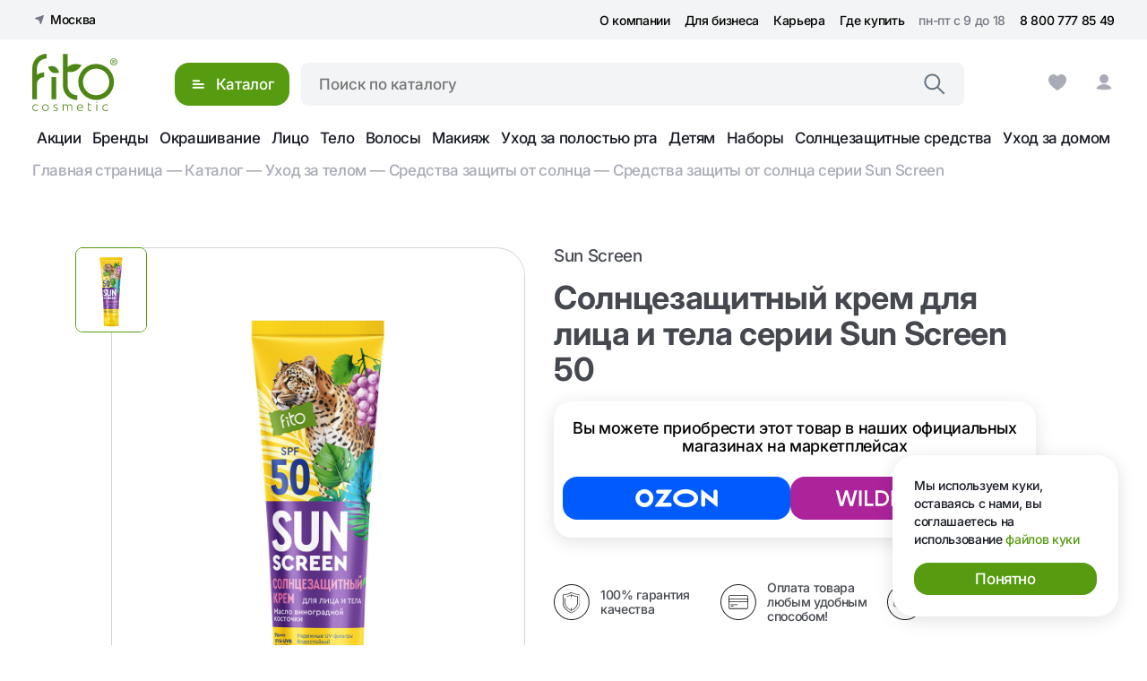

--- FILE ---
content_type: text/html; charset=UTF-8
request_url: https://fitocosmetic.ru/catalog/ukhod-za-telom/solntsezashchitnyy-krem-dlya-litsa-i-tela-serii-sun-screen-50/
body_size: 17127
content:
<!DOCTYPE html>
<html lang="ru">
<head>
    <meta charset="UTF-8">
    <meta name="viewport" content="width=device-width, initial-scale=1.0">
    <script src="https://code.jquery.com/jquery-3.7.1.min.js" integrity="sha256-/JqT3SQfawRcv/BIHPThkBvs0OEvtFFmqPF/lYI/Cxo=" crossorigin="anonymous"></script>
    <link rel="stylesheet" href="/local/templates/kosatka/js/libs/swiper-bundle/swiper-bundle.min.css"/>
    <script src="/local/templates/kosatka/js/libs/swiper-bundle/swiper-bundle.min.js"></script>
    <link rel="stylesheet" href="/local/templates/kosatka/assets/css/style.css?t=1769514178">
    <link rel="stylesheet" href="/local/templates/kosatka/template_styles.css?t=1769514178">
    <title>Солнцезащитный крем для лица и тела серии Sun Screen 50</title>
    <meta name="yandex-verification" content="8d405b807fd0a3e3"/>
    <meta name="google-site-verification" content="asRu4VXNNTfYOfysMRtf5ZJqZ7u8cEeLGuJ25qo1OeA"/>
    <meta http-equiv="Content-Type" content="text/html; charset=UTF-8" />
<meta name="robots" content="index, follow" />
<meta name="keywords" content="Солнцезащитный крем для лица и тела серии Sun Screen 50" />
<meta name="description" content="Солнцезащитный крем для лица и тела серии Sun Screen 50, купить в интернет магазине Фитокосметик" />
<link href="/bitrix/js/ui/design-tokens/dist/ui.design-tokens.css?168500144624720" type="text/css"  rel="stylesheet" />
<link href="/bitrix/js/ui/fonts/opensans/ui.font.opensans.css?16850012802555" type="text/css"  rel="stylesheet" />
<link href="/bitrix/js/main/popup/dist/main.popup.bundle.css?168500139428324" type="text/css"  rel="stylesheet" />
<link href="/local/templates/kosatka/components/arturgolubev/search.title/interaktiv_mob/style.css?174858805713593" type="text/css"  data-template-style="true"  rel="stylesheet" />
<link href="/local/templates/kosatka/components/arturgolubev/search.title/interaktiv/style.css?176413173513627" type="text/css"  data-template-style="true"  rel="stylesheet" />
<link href="/local/templates/kosatka/components/sotbit/sotbit.mailing.email.get/popup_time_main/style.css?17585375097507" type="text/css"  data-template-style="true"  rel="stylesheet" />
<link href="/local/templates/kosatka/template_styles.css?17446310303097" type="text/css"  data-template-style="true"  rel="stylesheet" />
<script type="text/javascript">if(!window.BX)window.BX={};if(!window.BX.message)window.BX.message=function(mess){if(typeof mess==='object'){for(let i in mess) {BX.message[i]=mess[i];} return true;}};</script>
<script type="text/javascript">(window.BX||top.BX).message({'JS_CORE_LOADING':'Загрузка...','JS_CORE_NO_DATA':'- Нет данных -','JS_CORE_WINDOW_CLOSE':'Закрыть','JS_CORE_WINDOW_EXPAND':'Развернуть','JS_CORE_WINDOW_NARROW':'Свернуть в окно','JS_CORE_WINDOW_SAVE':'Сохранить','JS_CORE_WINDOW_CANCEL':'Отменить','JS_CORE_WINDOW_CONTINUE':'Продолжить','JS_CORE_H':'ч','JS_CORE_M':'м','JS_CORE_S':'с','JSADM_AI_HIDE_EXTRA':'Скрыть лишние','JSADM_AI_ALL_NOTIF':'Показать все','JSADM_AUTH_REQ':'Требуется авторизация!','JS_CORE_WINDOW_AUTH':'Войти','JS_CORE_IMAGE_FULL':'Полный размер'});</script>

<script type="text/javascript" src="/bitrix/js/main/core/core.js?1685001490487656"></script>

<script>BX.setJSList(['/bitrix/js/main/core/core_ajax.js','/bitrix/js/main/core/core_promise.js','/bitrix/js/main/polyfill/promise/js/promise.js','/bitrix/js/main/loadext/loadext.js','/bitrix/js/main/loadext/extension.js','/bitrix/js/main/polyfill/promise/js/promise.js','/bitrix/js/main/polyfill/find/js/find.js','/bitrix/js/main/polyfill/includes/js/includes.js','/bitrix/js/main/polyfill/matches/js/matches.js','/bitrix/js/ui/polyfill/closest/js/closest.js','/bitrix/js/main/polyfill/fill/main.polyfill.fill.js','/bitrix/js/main/polyfill/find/js/find.js','/bitrix/js/main/polyfill/matches/js/matches.js','/bitrix/js/main/polyfill/core/dist/polyfill.bundle.js','/bitrix/js/main/core/core.js','/bitrix/js/main/polyfill/intersectionobserver/js/intersectionobserver.js','/bitrix/js/main/lazyload/dist/lazyload.bundle.js','/bitrix/js/main/polyfill/core/dist/polyfill.bundle.js','/bitrix/js/main/parambag/dist/parambag.bundle.js']);
</script>
<script type="text/javascript">(window.BX||top.BX).message({'pull_server_enabled':'N','pull_config_timestamp':'0','pull_guest_mode':'N','pull_guest_user_id':'0'});(window.BX||top.BX).message({'PULL_OLD_REVISION':'Для продолжения корректной работы с сайтом необходимо перезагрузить страницу.'});</script>
<script type="text/javascript">(window.BX||top.BX).message({'LANGUAGE_ID':'ru','FORMAT_DATE':'DD.MM.YYYY','FORMAT_DATETIME':'DD.MM.YYYY HH:MI:SS','COOKIE_PREFIX':'BITRIX_SM','SERVER_TZ_OFFSET':'10800','UTF_MODE':'Y','SITE_ID':'s1','SITE_DIR':'/','USER_ID':'','SERVER_TIME':'1769514178','USER_TZ_OFFSET':'0','USER_TZ_AUTO':'Y','bitrix_sessid':'2b736b235b5d21166e3d5bb4c2d12a95'});</script>


<script type="text/javascript" src="/bitrix/js/twim.recaptchafree/script.js?16826855034421"></script>
<script type="text/javascript" src="https://www.google.com/recaptcha/api.js?onload=onloadRecaptchafree&render=explicit&hl=ru"></script>
<script type="text/javascript" src="/bitrix/js/main/jquery/jquery-1.12.4.min.js?168500131497163"></script>
<script type="text/javascript" src="/bitrix/js/tarakud_wishlist/ajax.js?16826855031185"></script>
<script type="text/javascript" src="/bitrix/js/pull/protobuf/protobuf.js?1682685502274055"></script>
<script type="text/javascript" src="/bitrix/js/pull/protobuf/model.js?168268550270928"></script>
<script type="text/javascript" src="/bitrix/js/rest/client/rest.client.js?168268550217414"></script>
<script type="text/javascript" src="/bitrix/js/pull/client/pull.client.js?168500142981012"></script>
<script type="text/javascript" src="/bitrix/js/main/popup/dist/main.popup.bundle.js?1685001388116769"></script>
<script type="text/javascript">
		var wishlistUrl = "/catalog/ukhod-za-telom/solntsezashchitnyy-krem-dlya-litsa-i-tela-serii-sun-screen-50/index.php";
		BX.message({
			T_DEL_TEXT: "В избранном",
			T_DEL_TITLE: "Удалить из списка желаний",
			T_ADD_TEXT: "Добавить в список желаний",
			T_ADD_TITLE: "Добавить в список желаний",
			T_PAGE: "/personal/wishlist/",
			T_PAGEH: '<i class="fa fa-heart"></i>',
		});
		</script>



<script type="text/javascript" src="/bitrix/components/arturgolubev/search.title/script.js?17478069859674"></script>
<script type="text/javascript" src="/local/templates/kosatka/components/arturgolubev/search.title/interaktiv_mob/script.js?168268557710167"></script>
<script type="text/javascript" src="/local/templates/kosatka/components/arturgolubev/search.title/interaktiv/script.js?168268557710167"></script>
<script type="text/javascript" src="/bitrix/components/sotbit/sotbit.mailing.email.get/script.js?16826854881696"></script>
<script type="text/javascript" src="/local/templates/kosatka/components/sotbit/sotbit.mailing.email.get/popup_time_main/script.js?17219202251256"></script>
<script type="text/javascript">var _ba = _ba || []; _ba.push(["aid", "e2445b4abb0d6253d968bf2f268bd562"]); _ba.push(["host", "fitocosmetic.ru"]); _ba.push(["ad[ct][item]", "[base64]"]);_ba.push(["ad[ct][user_id]", function(){return BX.message("USER_ID") ? BX.message("USER_ID") : 0;}]);_ba.push(["ad[ct][recommendation]", function() {var rcmId = "";var cookieValue = BX.getCookie("BITRIX_SM_RCM_PRODUCT_LOG");var productId = 3640;var cItems = [];var cItem;if (cookieValue){cItems = cookieValue.split(".");}var i = cItems.length;while (i--){cItem = cItems[i].split("-");if (cItem[0] == productId){rcmId = cItem[1];break;}}return rcmId;}]);_ba.push(["ad[ct][v]", "2"]);(function() {var ba = document.createElement("script"); ba.type = "text/javascript"; ba.async = true;ba.src = (document.location.protocol == "https:" ? "https://" : "http://") + "bitrix.info/ba.js";var s = document.getElementsByTagName("script")[0];s.parentNode.insertBefore(ba, s);})();</script>



	<link rel="icon" href="/favicon.ico" sizes="32x32">
	<!--<link rel="manifest" href="/site.webmanifest">
	<link rel="icon" href="/favicon-16x16.png" type="image/png"  sizes="16x16">
	<link rel="icon" href="/favicon-32x32.png" type="image/png"  sizes="32x32">
	<link rel="apple-touch-icon" href="/apple-touch-icon.png">-->
</head>

<body>
<div class="modal modal--sale">
    <a href="#" class="modal__close"><img src="/local/templates/kosatka/assets/img/icons/modal-close.svg" alt="x"></a>
    <img src="/local/templates/kosatka/assets/img/banners/modal-banner.png" alt="" class="modal__banner">
    <div class="modal__content">
        <h2 class="modal__title">Скидка 10% в подарок!</h2>
        <p class="modal__text">Подпишитесь на рассылку и получите скидку на первый заказ </p>
        <form action="#" class="modal__form">
            <input class="modal__mail" type="email" placeholder="Электронная почта">
            <input class="modal__btn btn" type="submit" value="Получить скидку">
            <p class="modal__agree">
                <span>Нажимая на кнопку «Получить скидку», я соглашаюсь с </span>
                <a href="#">политикой обработки персональных данных</a>
            </p>
        </form>
    </div>
</div>
<div class="modal modal--city">
    <a href="#" class="modal__close"><img src="/local/templates/kosatka/assets/img/icons/modal-close.svg" alt="x"></a>
    <div class="modal__content">
        <h2 class="modal__title">Выберите город</h2>
        <div class="modal__search search">
            <input type="search" placeholder="Ваш город" class="hide-todo">
            <img class="search__img hide-todo" src="/local/templates/kosatka/assets/img/icons/search.svg" alt="">
        </div>
        <div class="modal__auto hide-todo">
            <img src="/local/templates/kosatka/assets/img/icons/location-green.svg" alt=""><span>Определить автоматически</span>
        </div>
        <ul class="modal__list">
            <li class="modal__li modal__li--active">Москва <img src="/local/templates/kosatka/assets/img/icons/verify.svg" alt=""></li>
            <li class="modal__li">Санкт-Петербург <img src="/local/templates/kosatka/assets/img/icons/verify.svg" alt=""></li>
            <li class="modal__li">Сочи<img src="/local/templates/kosatka/assets/img/icons/verify.svg" alt=""></li>
            <li class="modal__li">Ростов-на-Дону <img src="/local/templates/kosatka/assets/img/icons/verify.svg" alt=""></li>
            <li class="modal__li">Нижний Новгород <img src="/local/templates/kosatka/assets/img/icons/verify.svg" alt=""></li>
            <li class="modal__li">Челябинск <img src="/local/templates/kosatka/assets/img/icons/verify.svg" alt=""></li>
            <li class="modal__li">Казань <img src="/local/templates/kosatka/assets/img/icons/verify.svg" alt=""></li>
            <li class="modal__li">Уфа <img src="/local/templates/kosatka/assets/img/icons/verify.svg" alt=""></li>
            <li class="modal__li">Краснодар <img src="/local/templates/kosatka/assets/img/icons/verify.svg" alt=""></li>
        </ul>
    </div>
</div>
<div class="modal modal--cookie">
    <div class="modal__content">
        <p class="modal__agree">
            <span>Мы используем куки, оставаясь с нами, вы соглашаетесь на использование</span>
            <a href="#">файлов куки</a>
        </p>
        <div class="btn">Понятно</div>
    </div>
</div>
<header class="header">
    <div class="header__media">
        <div class="container">
            <div class="burger">
                <span></span>
                <span></span>
                <span></span>
            </div>
            <a href="/"><img src="/local/templates/kosatka/assets/img/icons/logo-media.svg" alt="fito cosmetic" title="fito cosmetic"></a>
            <img src="/local/templates/kosatka/assets/img/icons/search.svg" alt="поиск" class="mobile-search">
            
			<!--<div class="search__media">
				<form action="/search/" method="get">
                    <div class="search__header">
                        <img src="/local/templates/kosatka/assets/img/icons/arrow-back.svg" alt="<-" class="search-back">
                        <div class="search__inp">
                            <input type="search" name="q" placeholder="Поиск по каталогу">
                            <img src="/local/templates/kosatka/assets/img/icons/search.svg" alt="">
                        </div>
                    </div>
                    <div class="search__results">
                        <a href="/search/?q=Шампунь" class="search__text">Шампунь</a>
                        <a href="/search/?q=Крем" class="search__text">Крем</a>
                        <a href="/search/?q=Гель" class="search__text">Гель</a>
                        <a href="/search/?q=Зубная+паста" class="search__text">Зубная паста</a>
                    </div>
                </form>
            </div>-->
			<!--<div id="smart-title-search1" class="bx-searchtitle theme-blue">
	<form action="/search/index.php">
		<div class="bx-input-group">
			<input id="smart-title-search-input1" placeholder="" type="text" name="q" value="" autocomplete="off" class="bx-form-control"/>
			<span class="bx-input-group-btn">
				<span class="bx-searchtitle-preloader " id="smart-title-search1_preloader_item"></span>
				<button class="" type="submit" name="s"></button>
			</span>
		</div>
	</form>
</div>-->


<div id="smart-title-search1" class="search__media">
	<form action="/search/index.php">
		 <div class="search__header">
                        <img src="/local/templates/kosatka/assets/img/icons/arrow-back.svg" alt="<-" class="search-back">
                        <div class="search__inp">
								<input id="smart-title-search-input1" type="text" name="q" placeholder="Поиск по каталогу" value="" autocomplete="off">
								<img src="/local/templates/kosatka/assets/img/icons/search.svg" alt="">
                        </div>
                    </div>
		<div class="search__results">
			<a href="/search/?q=Шампунь" class="search__text">Шампунь</a>
			<a href="/search/?q=Крем" class="search__text">Крем</a>
			<a href="/search/?q=Гель" class="search__text">Гель</a>
			<a href="/search/?q=Зубная+паста" class="search__text">Зубная паста</a>
		</div>
	</form>
</div>



<script>

	BX.ready(function(){
		new JCTitleSearchAG2({
			// 'AJAX_PAGE' : '/your-path/fast_search.php',
			'AJAX_PAGE' : '/catalog/ukhod-za-telom/solntsezashchitnyy-krem-dlya-litsa-i-tela-serii-sun-screen-50/',
			'CONTAINER_ID': 'smart-title-search1',
			'INPUT_ID': 'smart-title-search-input1',
			//'PRELODER_ID': 'smart-title-search1_preloader_item',
			'MIN_QUERY_LEN': 2
		});
	});
	
	
</script>        </div>
        <div class="header__media-bottom media-bottom">
            <div class="container">
                <div class="media-bottom__items">
                    <a href="/" class="media-bottom__item media-bottom__item--active">
                        <img src="/local/templates/kosatka/assets/img/icons/home.svg" alt=""><span>Главная</span>
                    </a>
                    <a href="/catalog/" class="media-bottom__item">
                        <img src="/local/templates/kosatka/assets/img/icons/catalog.svg" alt=""><span>Каталог</span>
                    </a>
                    <a href="/personal/wishlist/" class="media-bottom__item">
                        <img src="/local/templates/kosatka/assets/img/icons/heart.svg" alt=""><span>Избранное</span>
                    </a>
                    <a href="/" class="media-bottom__item">
                        <img src="/local/templates/kosatka/assets/img/icons/bag.svg" alt=""><span>Корзина</span>
                    </a>
                    <a href="/cabinet/" class="media-bottom__item">
                        <img src="/local/templates/kosatka/assets/img/icons/user.svg" alt=""><span>Профиль</span>
                    </a>
                </div>
            </div>
        </div>
    </div>
    <div class="menu__media">
        <div class="header__city hide-todo">
            <img src="/local/templates/kosatka/assets/img/icons/location.svg" alt="place">
            <span>Москва</span>
        </div>
        <div class="menu__media-items">
            <a href="/catalog/">Каталог</a>
			<a href="/catalog/okrashivanie-volos/">Окрашивание</a>
			<a href="/catalog/sredstva-dlya-ukhoda-za-volosami/">Волосы</a>
			<a href="/catalog/ukhod-za-litsom/">Лицо</a>
			<a href="/catalog/ukhod-za-telom/">Тело</a>
            <a href="/actions/">Акции</a>
            <a href="/brands/">Бренды</a>
            <span></span>
            <a href="/about/">О нас</a>
            <a href="/partners/">Для бизнеса</a>
            <a href="/gde-kupit/">Где купить</a>
            <a href="/contract/">Контрактное производство</a>
            <a href="/sertifikaty/">Сертификаты на продукцию</a>
            <a href="https://hh.ru/employer/564137">Карьера</a>
            <span></span>
        </div>
        <div class="menu__media-info">
            <div class="footer__contacts">
                <a href="tel:88007778549" class="footer__phone">8 800 777 85 49</a>
                <p class="footer__time">с 09:00 до 18:00 пн-пт</p>
                <p class="footer__address">117420, Москва, ул. Намёткина, 12а</p>
                <div class="footer__social">
                    <a href="#"><img src="/local/templates/kosatka/assets/img/icons/telegram.svg" alt="telegramm" class="footer__icon"></a>
                    <a href="#"><img src="/local/templates/kosatka/assets/img/icons/vk.svg" alt="vkontakte" class="footer__icon"></a>
                    <a href="#"><img src="/local/templates/kosatka/assets/img/icons/classmates.svg" alt="odnoklassniky" class="footer__icon"></a>
                    <a href="#"><img src="/local/templates/kosatka/assets/img/icons/tiktok.svg" alt="tiktok" class="footer__icon"></a>
                    <a href="#"><img src="/local/templates/kosatka/assets/img/icons/pinterest.svg" alt="pinterest" class="footer__icon"></a>
                </div>
            </div>
        </div>
    </div>
    <div class="container">
        <div class="modal modal--moscow">
            <div class="modal__content">
                <p class="modal__agree">Город доставки</p>
                <p class="modal__city">Москва</p>
                <div class="modal__btns">
                    <div class="btn btn-yes">Да, верно</div>
                    <div class="btn btn--light btn-no">Нет, другой</div>
                </div>
            </div>
        </div>
        <div class="modal modal--done">
            <div class="modal__content">
                <p class="modal__agree">Условия доставки пересчитанны с учетом вашего региона доставки</p>
                <div class="modal__btns">
                    <div class="btn">Понятно</div>
                    <div class="btn btn--light">Подробнее</div>
                </div>
            </div>
        </div>
    </div>
    
<div class="header__menu">
    <div class="container">
        <div class="header__content">
            <div class="header__city">
                <img src="/local/templates/kosatka/assets/img/icons/location.svg" alt="place">
                <span>Москва</span>
            </div>
            <ul class="menu">
                <li>
                    <a href="/about/" class="menu__link">О компании</a>
                </li>
                <li>
                    <a href="/partners/" class="menu__link">Для бизнеса</a>
                </li>
                <li>
                    <a href="https://hh.ru/employer/564137" class="menu__link">Карьера</a>
                </li>
                <li>
                    <a href="/gde-kupit/" class="menu__link">Где купить</a>
                </li>
                                    <li class="hide-todo">
                        <a href="/catalog/" class="menu__link">Каталог</a>
                    </li>
                                    <li class="hide-todo">
                        <a href="/actions/" class="menu__link">Акции</a>
                    </li>
                                    <li class="hide-todo">
                        <a href="/brands/" class="menu__link">Бренды</a>
                    </li>
                                    <li class="hide-todo">
                        <a href="/press/" class="menu__link">Пресса</a>
                    </li>
                                    <li class="hide-todo">
                        <a href="/oplata-i-dostavka/" class="menu__link">Оплата и доставка</a>
                    </li>
                                    <li class="hide-todo">
                        <a href="/stati/" class="menu__link">Блог</a>
                    </li>
                                    <li class="hide-todo">
                        <a href="/reviews/" class="menu__link">Отзывы</a>
                    </li>
                                    <li class="hide-todo">
                        <a href="/kontakty/" class="menu__link">Контакты</a>
                    </li>
                                <ul class="menu menu__contacts">
                    <li>
                        <a href="#" class="menu__link menu__link--gray">пн-пт с 9 до 18 </a>
                    </li>
                    <li>
                        <a href="tel:88007778549" class="menu__link">8 800 777 85 49</a>
                    </li>
                </ul>
            </ul>
        </div>
    </div>
</div>
    <div class="header__block">
        <div class="container">
            <div class="header__content">
                <a href="/" class="logo">
                    <img src="/local/templates/kosatka/assets/img/icons/logo.svg" alt="fito cosmetic" title="fito cosmetic">
                </a>
                <div class="header-catalog">
                    
<div class="catalog-content">
    <ul class="catalog-item">
                    <li class="item-li ">
                <span>Окрашивание</span><img src="/local/templates/kosatka/assets/img/icons/arrow-down.svg" alt=">">
            </li>
                    <li class="item-li ">
                <span>Уход за волосами</span><img src="/local/templates/kosatka/assets/img/icons/arrow-down.svg" alt=">">
            </li>
                    <li class="item-li ">
                <span>Уход за лицом</span><img src="/local/templates/kosatka/assets/img/icons/arrow-down.svg" alt=">">
            </li>
                    <li class="item-li item-li--active">
                <span>Уход за телом</span><img src="/local/templates/kosatka/assets/img/icons/arrow-down.svg" alt=">">
            </li>
                    <li class="item-li ">
                <span>Уход за полостью рта</span><img src="/local/templates/kosatka/assets/img/icons/arrow-down.svg" alt=">">
            </li>
                    <li class="item-li ">
                <span>Уход за ногтями</span><img src="/local/templates/kosatka/assets/img/icons/arrow-down.svg" alt=">">
            </li>
                    <li class="item-li ">
                <span>Детям</span><img src="/local/templates/kosatka/assets/img/icons/arrow-down.svg" alt=">">
            </li>
                    <li class="item-li ">
                <span>Наборы</span><img src="/local/templates/kosatka/assets/img/icons/arrow-down.svg" alt=">">
            </li>
                    <li class="item-li ">
                <span>Уход за домом</span><img src="/local/templates/kosatka/assets/img/icons/arrow-down.svg" alt=">">
            </li>
            </ul>
    <ul class="catalog-item">
                    <div class="item-dop ">
                <p class="title">Окрашивание</p>
                <li class="item-li"><a href="/catalog/okrashivanie-volos/">Все товары категории</a></li>
                                    <li class="item-li "><a href="/catalog/kraska-dlya-volos/">Краска для волос </a></li>
                                    <li class="item-li "><a href="/catalog/ottenochnye-sredstva/">Оттеночные средства </a></li>
                                    <li class="item-li "><a href="/catalog/naturalnoe-okrashivanie-volos/">Натуральное окрашивание волос </a></li>
                                    <li class="item-li "><a href="/catalog/osvetlenie-volos/">Осветление волос </a></li>
                                    <li class="item-li "><a href="/catalog/okrashivanie-brovey-i-resnits/">Краска для бровей и ресниц </a></li>
                            </div>
                    <div class="item-dop ">
                <p class="title">Уход за волосами</p>
                <li class="item-li"><a href="/catalog/sredstva-dlya-ukhoda-za-volosami/">Все товары категории</a></li>
                                    <li class="item-li "><a href="/catalog/shampuni-dlya-volos/">Шампуни для волос </a></li>
                                    <li class="item-li "><a href="/catalog/balzamy-dlya-volos/">Бальзамы для волос </a></li>
                                    <li class="item-li "><a href="/catalog/gustoe-maslo-dlya-volos/">Густое масло для волос </a></li>
                                    <li class="item-li "><a href="/catalog/maska-dlya-volos/">Маски для волос </a></li>
                                    <li class="item-li "><a href="/catalog/sprei-dlya-volos/">Спреи для волос </a></li>
                                    <li class="item-li "><a href="/catalog/syvorotki-dlya-volos/">Сыворотки для волос </a></li>
                            </div>
                    <div class="item-dop ">
                <p class="title">Уход за лицом</p>
                <li class="item-li"><a href="/catalog/ukhod-za-litsom/">Все товары категории</a></li>
                                    <li class="item-li "><a href="/catalog/kremy-dlya-litsa/">Кремы  для лица </a></li>
                                    <li class="item-li "><a href="/catalog/patchi-dlya-kozhi-vokrug-glaz/">Патчи для кожи вокруг глаз </a></li>
                                    <li class="item-li "><a href="/catalog/balzamy-dlya-gub/">Бальзамы для губ </a></li>
                                    <li class="item-li "><a href="/catalog/ochishchayushchie-sredstva-dlya-litsa/">Очищающие средства для лица </a></li>
                                    <li class="item-li "><a href="/catalog/skraby-dlya-litsa/">Скрабы для лица </a></li>
                                    <li class="item-li "><a href="/catalog/naturalnaya-depilyatsiya-dlya-litsa-new/">Натуральный фито депилятор для лица </a></li>
                                    <li class="item-li "><a href="/catalog/podarochnye-nabory-lico/">Подарочные наборы </a></li>
                                    <li class="item-li "><a href="/catalog/maski-dlya-litsa/">Маски для лица </a></li>
                                    <li class="item-li "><a href="/catalog/dekorativnaya-kosmetika/">Декоративная косметика </a></li>
                                    <li class="item-li "><a href="/catalog/syvorotki-dlya-litsa/">Сыворотки для лица </a></li>
                            </div>
                    <div class="item-dop ">
                <p class="title">Уход за телом</p>
                <li class="item-li"><a href="/catalog/ukhod-za-telom/">Все товары категории</a></li>
                                    <li class="item-li "><a href="/catalog/skraby-dlya-tela/">Скрабы для тела </a></li>
                                    <li class="item-li "><a href="/catalog/credstva-dlya-depilyatsii/">Cредства для депиляции </a></li>
                                    <li class="item-li "><a href="/catalog/geli-dlya-dusha/">Гели и масла для душа </a></li>
                                    <li class="item-li "><a href="/catalog/kremy-dlya-nog/">Кремы для тела </a></li>
                                    <li class="item-li "><a href="/catalog/kremy-dlya-ruk/">Кремы для рук </a></li>
                                    <li class="item-li "><a href="/catalog/gliny-kosmeticheskie/">Глины косметические </a></li>
                                    <li class="item-li "><a href="/catalog/sredstva-zashchity-ot-solntsa/">Средства защиты от солнца </a></li>
                                    <li class="item-li "><a href="/catalog/sredstv-dlya-prinyatiya-vann/">Средства для принятия ванн </a></li>
                                    <li class="item-li "><a href="/catalog/krem-dlya-nog/">Средства для ног </a></li>
                                    <li class="item-li "><a href="/catalog/zhidkoe-mylo-dlya-ruk/">Жидкое мыло для рук </a></li>
                                    <li class="item-li "><a href="/catalog/vazelin/">Вазелин </a></li>
                                    <li class="item-li "><a href="/catalog/podarochnye-nabory-telo/">Подарочные наборы </a></li>
                                    <li class="item-li "><a href="/catalog/dlya-intimnoy-gigieny/">Для интимной гигиены </a></li>
                            </div>
                    <div class="item-dop ">
                <p class="title">Уход за полостью рта</p>
                <li class="item-li"><a href="/catalog/zubnye-poroshki/">Все товары категории</a></li>
                                    <li class="item-li "><a href="/catalog/zubnye-pasty/">Зубные пасты </a></li>
                                    <li class="item-li "><a href="/catalog/opolaskivateli-dlya-polosti-rta/">Ополаскиватели для полости рта </a></li>
                                    <li class="item-li "><a href="/catalog/zubnye-poroshki-v-sukhom-vide/">Зубные порошки в сухом виде </a></li>
                                    <li class="item-li "><a href="/catalog/zubnye-poroshki-v-gotovom-vide/">Зубные порошки в готовом виде </a></li>
                            </div>
                    <div class="item-dop ">
                <p class="title">Уход за ногтями</p>
                <li class="item-li"><a href="/catalog/sredstva-dlya-ukhoda-za-nogtyami/">Все товары категории</a></li>
                                    <li class="item-li "><a href="/catalog/ukhod-i-ozdorovlenie/">Уход и оздоровление </a></li>
                                    <li class="item-li "><a href="/catalog/zhidkost-dlya-snyatiya-laka/">Жидкость для снятия лака </a></li>
                            </div>
                    <div class="item-dop ">
                <p class="title">Детям</p>
                <li class="item-li"><a href="/catalog/detyam/">Все товары категории</a></li>
                                    <li class="item-li "><a href="/catalog/nabory-detyam/">Детские подарочные наборы </a></li>
                                    <li class="item-li "><a href="/catalog/dlya-kupaniya/">Для купания </a></li>
                                    <li class="item-li "><a href="/catalog/kremy/">Кремы </a></li>
                                    <li class="item-li "><a href="/catalog/prisypki/">Присыпки </a></li>
                                    <li class="item-li "><a href="/catalog/shampuni/">Шампуни </a></li>
                            </div>
                    <div class="item-dop ">
                <p class="title">Наборы</p>
                <li class="item-li"><a href="/catalog/nabory/">Все товары категории</a></li>
                            </div>
                    <div class="item-dop ">
                <p class="title">Уход за домом</p>
                <li class="item-li"><a href="/catalog/ukhod-za-domom/">Все товары категории</a></li>
                                    <li class="item-li "><a href="/catalog/sredstva-dlya-mytya-posudy/">Средства для мытья посуды </a></li>
                                    <li class="item-li "><a href="/catalog/chistyashchie-sredstva/">Чистящие средства </a></li>
                            </div>
            </ul>
    <div class="catalog-item hide-visibility-todo"><img src="/local/templates/kosatka/assets/img/banners/sales-slide-3.jpg" alt="" class="catalog-banner"></div>
</div>
<div class="btn catalog__btn">
    <svg class="icon">
        <use xlink:href="/local/templates/kosatka/assets/img/icons/sprite.svg#menu"></use>
    </svg>
    <span>Каталог</span>
</div><!--<div id="smart-title-search" class="bx-searchtitle theme-blue">
	<form action="/search/index.php">
		<div class="bx-input-group">
			<input id="smart-title-search-input" placeholder="" type="text" name="q" value="" autocomplete="off" class="bx-form-control"/>
			<span class="bx-input-group-btn">
				<span class="bx-searchtitle-preloader " id="smart-title-search_preloader_item"></span>
				<button class="" type="submit" name="s"></button>
			</span>
		</div>
	</form>
</div>-->


<div id="smart-title-search" class="search header__search">
	<form action="/search/index.php">
		<input id="smart-title-search-input" type="text" name="q" placeholder="Поиск по каталогу" value="" autocomplete="off">
		<img src="/local/templates/kosatka/assets/img/icons/search.svg" alt="search" class="search__img">
		<div class="search__content">
			<a href="/search/?q=Шампунь" class="search__text">Шампунь</a>
			<a href="/search/?q=Крем" class="search__text">Крем</a>
			<a href="/search/?q=Гель" class="search__text">Гель</a>
			<a href="/search/?q=Зубная+паста" class="search__text">Зубная паста</a>
		</div>
	</form>
</div>



<script>
	BX.ready(function(){
		new JCTitleSearchAG2({
			// 'AJAX_PAGE' : '/your-path/fast_search.php',
			'AJAX_PAGE' : '/catalog/ukhod-za-telom/solntsezashchitnyy-krem-dlya-litsa-i-tela-serii-sun-screen-50/',
			'CONTAINER_ID': 'smart-title-search',
			'INPUT_ID': 'smart-title-search-input',
			//'PRELODER_ID': 'smart-title-search_preloader_item',
			'MIN_QUERY_LEN': 2
		});
	});
</script>                    <!--<div class="search header__search">
                        <form action="/search/" method="get">
                            <input type="search" name="q" placeholder="Поиск по каталогу" autocomplete="off">
                            <img src="/local/templates/kosatka/assets/img/icons/search.svg" alt="search" class="search__img">
                            <div class="search__content">
                                <a href="/search/?q=Шампунь" class="search__text">Шампунь</a>
                                <a href="/search/?q=Крем" class="search__text">Крем</a>
                                <a href="/search/?q=Гель" class="search__text">Гель</a>
                                <a href="/search/?q=Зубная+паста" class="search__text">Зубная паста</a>
                            </div>
                        </form>
                    </div>-->
                </div>
                <div class="icons">
    <a class="icons__link hide-todo" href="#">
        <svg class="icon">
            <use xlink:href="/local/templates/kosatka/assets/img/icons/sprite.svg#box"></use>
        </svg>
    </a>
    <a class="icons__link" href="/personal/wishlist/" title="Избранное">
                <span class="num heart__num hide">0</span>
        <svg class="icon">
            <use xlink:href="/local/templates/kosatka/assets/img/icons/sprite.svg#heart"></use>
        </svg>
    </a>
    <a class="icons__link" href="/cabinet/" title="Личный кабинет">
        <svg class="icon">
            <use xlink:href="/local/templates/kosatka/assets/img/icons/sprite.svg#user"></use>
        </svg>
    </a>
    <a class="icons__link" href="/personal/cart/" title="Корзина">
                <span class="num basket__num hide">0</span>
        <svg class="icon">
            <use xlink:href="/local/templates/kosatka/assets/img/icons/sprite.svg#bag"></use>
        </svg>
    </a>
</div>            </div>
        </div>
    </div>
    
<div class="header__bottom">
    <div class="container">
        <ul class="bottom-menu">
	<li>
		<a href="/actions/" class="link bottom-menu__link">Акции</a>
	</li>
	<li>
		<a href="/brands/" class="link bottom-menu__link">Бренды</a>
	</li>
	<li>
		<a href="/catalog/okrashivanie-volos/" class="link bottom-menu__link">Окрашивание</a>
	</li>
	<li>
		<a href="/catalog/ukhod-za-litsom/" class="link bottom-menu__link">Лицо</a>
	</li>
	<li>
		<a href="/catalog/ukhod-za-telom/" class="link bottom-menu__link">Тело</a>
	</li>
	<li>
		<a href="/catalog/sredstva-dlya-ukhoda-za-volosami/" class="link bottom-menu__link">Волосы</a>
	</li>
	<li>
		<a href="/catalog/dekorativnaya-kosmetika/" class="link bottom-menu__link">Макияж</a>
	</li>
	<li>
		<a href="/catalog/zubnye-poroshki/" class="link bottom-menu__link">Уход за полостью рта</a>
	</li>
	<li>
		<a href="/catalog/detyam/" class="link bottom-menu__link">Детям</a>
	</li>
	<li>
		<a href="/catalog/nabory/" class="link bottom-menu__link">Наборы</a>
	</li>
	<li>
		<a href="/catalog/sredstva-zashchity-ot-solntsa/" class="link bottom-menu__link">Солнцезащитные средства</a>
	</li>
	<li>
		<a href="/catalog/ukhod-za-domom/" class="link bottom-menu__link">Уход за домом</a>
	</li>
			
        </ul>
    </div>
</div>
</header>
<main>
        <section class="breadcrumbs">
        <div class="container">
            <div class="breadcrumbs__content">
                                    <a href="/" class="link">Главная страница</a>
                                            <span>—</span>
                                                        <a href="/catalog/" class="link">Каталог</a>
                                            <span>—</span>
                                                        <a href="/catalog/ukhod-za-telom/" class="link">Уход за телом</a>
                                            <span>—</span>
                                                        <a href="/catalog/sredstva-zashchity-ot-solntsa/" class="link">Средства защиты от солнца</a>
                                            <span>—</span>
                                                        <a href="/catalog/sredstva-zashchity-ot-solntsa-serii-fito-sun-screen/" class="link">Средства защиты от солнца серии Sun Screen</a>
                                                </div>
        </div>
    </section>

    <section class="product-card">
        <div class="container container-2">
            <div class="product-card__content">
                <div class="product-card__left">
                    <div class="product-card__links card-links">
                        <a href="/catalog/" class="card-links__item">
                            <img src="/local/templates/kosatka/assets/img/icons/arrow-back.svg" alt="В каталог" title="В каталог">
                        </a>
                        <div class="card-links__right">
                            <a href="#" class="card-links__item share-link">
                                <img src="/local/templates/kosatka/assets/img/icons/export.svg" alt="Поделиться" title="Поделиться">
                            </a>
                            <div class="card-links__item">
                                                                <svg class="icon add_to_wishlist " data-id="3640" data-is-product-page="true">
                                    <use xlink:href="/local/templates/kosatka/assets/img/icons/sprite.svg#heart"></use>
                                </svg>
                            </div>
                        </div>
                    </div>
                    <div class="product-card__slider swiper">
                        <div class="swiper-wrapper">
                            <div class="swiper-slide"><img src="/upload/iblock/3b6/8z45ydmhpmk8wa75zf8ke7yg0na192c6.png" alt="Солнцезащитный крем для лица и тела серии Sun Screen 50"></div>
                                                    </div>
                        <div class="swiper-pagination"></div>
                    </div>
                    <div class="swiper-pagination-1">
                        <img class="swiper_pagination_img swiper_pagination_img--active" src="/upload/iblock/3b6/8z45ydmhpmk8wa75zf8ke7yg0na192c6.png" alt="Солнцезащитный крем для лица и тела серии Sun Screen 50">
                                            </div>
                </div>
                <div class="product-card__right">
                                                            <div class="product-card-brand-block">
                        <p class="product-card__brand">Sun Screen</p>
                                            </div>
                    
                    <p class="product-card__title">Солнцезащитный крем для лица и тела серии Sun Screen 50</p>
                    <div class="product-card__rewievs hide-todo">
                        <div class="product-card__stars">
                            <img src="/local/templates/kosatka/assets/img/icons/star.svg" alt="звезда">
                            <img src="/local/templates/kosatka/assets/img/icons/star.svg" alt="звезда">
                            <img src="/local/templates/kosatka/assets/img/icons/star.svg" alt="звезда">
                            <img src="/local/templates/kosatka/assets/img/icons/star.svg" alt="звезда">
                            <img src="/local/templates/kosatka/assets/img/icons/star.svg" alt="звезда">
                        </div>
                        <span class="product-card__count">4,8</span>
                        <span class="product-card__count-text">24 отзыва</span>
                    </div>
                    <div class="product-card__more hide-todo">
                        <a href="product-card.html" class="more__link more__link--active"><img src="/local/templates/kosatka/assets/img/products/01.png" alt=""></a>
                        <a href="product-card.html" class="more__link"><img src="/local/templates/kosatka/assets/img/products/01.png" alt=""></a>
                    </div>
                    <div class="product-card__colors hide-todo">
                        <p class="product-card__name-color">№ 6.5 Красное дерево</p>
                        <div class="product-card__colors-items">
                            <div data-name="№ 6.5 Красное дерево" class="product-card__color product-card__color--active"><img src="/local/templates/kosatka/assets/img/colors/img_color.png" alt="">
                            </div>
                            <div data-name="№ 4.38 Шоколадный каштан" class="product-card__color"><img src="/local/templates/kosatka/assets/img/colors/img_color-1.png" alt=""></div>
                            <div data-name="№ 4.39 Шоколадный каштан" class="product-card__color"><img src="/local/templates/kosatka/assets/img/colors/img_color-2.png" alt=""></div>
                            <div data-name="№ 4.40 Шоколадный каштан" class="product-card__color"><img src="/local/templates/kosatka/assets/img/colors/img_color-3.png" alt=""></div>
                            <div data-name="№ 4.41 Шоколадный каштан" class="product-card__color"><img src="/local/templates/kosatka/assets/img/colors/img_color-4.png" alt=""></div>
                            <div data-name="№ 4.42 Шоколадный каштан" class="product-card__color"><img src="/local/templates/kosatka/assets/img/colors/img_color-5.png" alt=""></div>
                            <div data-name="№ 4.43 Шоколадный каштан" class="product-card__color"><img src="/local/templates/kosatka/assets/img/colors/img_color-6.png" alt=""></div>
                            <div data-name="№ 4.44 Шоколадный каштан" class="product-card__color"><img src="/local/templates/kosatka/assets/img/colors/img_color-7.png" alt=""></div>
                            <div data-name="№ 4.45 Шоколадный каштан" class="product-card__color"><img src="/local/templates/kosatka/assets/img/colors/img_color-8.png" alt=""></div>
                            <div data-name="№ 4.46 Шоколадный каштан" class="product-card__color"><img src="/local/templates/kosatka/assets/img/colors/img_color-9.png" alt=""></div>
                            <div data-name="№ 4.47 Шоколадный каштан" class="product-card__color"><img src="/local/templates/kosatka/assets/img/colors/img_color-10.png" alt=""></div>
                        </div>
                    </div>
                    <div class="buy-markets">
                                                <p class="buy-markets__title">Вы можете приобрести этот товар в наших официальных магазинах на маркетплейсах</p>
                        <div class="markets">
                                                            <a onclick="ym(38053440, 'reachGoal', 'click_link_ozon'); return true;" href="https://www.ozon.ru/product/1422813048?utm_source=sitefc&utm_medium=sku&utm_campaign=vendor_org_271156" class="market market--ozon">
                                    <img src="/local/templates/kosatka/assets/img/icons/logo_ozon.svg" alt="ozon">
                                </a>
                            
                                                            <!--<a onclick="ym(38053440, 'reachGoal', 'click_link_wb'); return true;" href="https://www.wildberries.ru/catalog/210313409/detail.aspx?utm_campaign=14034-id-my_ad_campaign&utm_source=sitefc&utm_medium=sku" class="market market--wb">-->
                                <a href="https://www.wildberries.ru/catalog/210313409/detail.aspx?utm_campaign=14034-id-my_ad_campaign&utm_source=sitefc&utm_medium=sku" class="market market--wb">
                                    <img src="/local/templates/kosatka/assets/img/icons/logo_wildberris.svg" alt="wildberries">
                                </a>
                            
                                                    </div>
                    </div>

                    <div class="product-card__advantages">
                        <div class="product-card__advant">
                            <img src="/local/templates/kosatka/img/ficha/ficha-3.svg" alt="">
                            <p>100% гарантия качества</p>
                        </div>
                        <div class="product-card__advant">
                            <img src="/local/templates/kosatka/img/ficha/ficha-2.svg" alt="">
                            <p>Оплата товара любым удобным способом!</p>
                        </div>
                        <div class="product-card__advant">
                            <img src="/local/templates/kosatka/img/ficha/ficha-1.svg" alt="">
                            <p>Доставка по всей России</p>
                        </div>
                    </div>
                    <div class="product-card__characteristics">
                        <div class="characteristic">
                            <p>Артикул</p>
                            <span class="dotted"></span>
                            <p>8572</p>
                        </div>
                                                    <div class="characteristic">
                                <p>Бренд</p>
                                <span class="dotted"></span>
                                <p>Sun Screen</p>
                            </div>
                        
                                                                                                                <div class="characteristic">
                                    <p>Тип продукта</p>
                                    <span class="dotted"></span>
                                    <p>Средства защиты от солнца</p>
                                </div>
                                                    
                                                    <div class="characteristic">
                                <p>Объем</p>
                                <span class="dotted"></span>
                                <p>75 мл</p>
                            </div>
                        
                                                
                        
                        
                    </div>
                </div>
            </div>

                            <div class="product-card__data product-card__data--active">
                    <div class="data__title product-card__title">
                        <h3>Описание</h3>
                        <svg class="icon">
                            <use xlink:href="/local/templates/kosatka/assets/img/icons/sprite.svg#minus"></use>
                        </svg>
                    </div>
                    <p class="data__text">Водостойкий крем с высокой степенью защиты от UV излучения обеспечивает дополнительный антиоксидантный уход за кожей. Фотостабильные UV фильтры защищают кожу, антиоксиданты поддерживают ее молодость и предотвращают фотостарение. Масло персиковой косточки и витамин Е глубоко увлажняют, смягчают и тонизируют кожу, помогают получить равномерный бронзовый загар.</p>
                </div>
            
                            <div class="product-card__data">
                    <div class="data__title product-card__title">
                        <h3>Состав</h3>
                        <svg class="icon">
                            <use xlink:href="/local/templates/kosatka/assets/img/icons/sprite.svg#plus"></use>
                        </svg>
                    </div>
                    <p class="data__text">Aqua, Vitis Vinifera Seed Oil, Prunus Persica Kernel Oil, Octocrylene, Ethylhexyl Methoxycinnamate, Ethylhexyl Salicylate, Butyl Methoxydibenzoylmethane, Benzophenone-3, Rosa Canina Fruit Juice, Glyceryl Stearate, Ubiquinone, Tocopherol, Acrylates/Vinyl Isodecanoate Crosspolymer, Benzyl Alcohol, Parfum.</p>
                </div>
            
                            <div class="product-card__data">
                    <div class="data__title product-card__title">
                        <h3>Способ применения</h3>
                        <svg class="icon">
                            <use xlink:href="/local/templates/kosatka/assets/img/icons/sprite.svg#plus"></use>
                        </svg>
                    </div>
                    <p class="data__text">Равномерно нанести крем легкими круговыми движениями на чистую сухую кожу лица перед выходом на солнце. Регулярно возобновляйте нанесение средства для поддержания защиты.</p>
                </div>
            
                            <div class="product-card__data">
                    <div class="data__title product-card__title">
                        <h3>Особые указания</h3>
                        <svg class="icon">
                            <use xlink:href="/local/templates/kosatka/assets/img/icons/sprite.svg#plus"></use>
                        </svg>
                    </div>
                    <div class="data__text special-instr">
                                                    <div class="special-instr-wrap">
                                <span class="special-instr-title">Меры предосторожности:</span>
                                <span class="special-instr-text">Для наружного применения. Хранить в недоступном для детей месте. При попадании в глаза – промыть водой. Возможна индивидуальная непереносимость компонентов. Содержит бензофенон-3</span>
                            </div>
                        
                                                    <div class="special-instr-wrap">
                                <span class="special-instr-title">Противопоказания к применению:</span>
                                <span class="special-instr-text">Нет</span>
                            </div>
                        
                                                    <div class="special-instr-wrap">
                                <span class="special-instr-title">Условия хранения:</span>
                                <span class="special-instr-text">Хранить при температуре от 0 °С до +25 °С, в недоступном для детей месте</span>
                            </div>
                                            </div>
                </div>
            
            <div class="data__rewievs rewievs"> <!-- hide-todo-->
                <div class="rewievs__top">
                    <div class="rewievs__count">
                        <h2 class="title rewievs__title title--small">Отзывы</h2>
                        <!--<div class="rewievs__bottom">
                            <div class="rewievs__more">
                                <p class="rewievs__num">4,8</p>
                                <div class="rewievs__stars stars product-card__stars">
                                    <img src="/local/templates/kosatka/assets/img/icons/star.svg" alt="">
                                    <img src="/local/templates/kosatka/assets/img/icons/star.svg" alt="">
                                    <img src="/local/templates/kosatka/assets/img/icons/star.svg" alt="">
                                    <img src="/local/templates/kosatka/assets/img/icons/star.svg" alt="">
                                    <img src="/local/templates/kosatka/assets/img/icons/star.svg" alt="">
                                </div>
                                <p class="rewievs__count--text">204 отзыва</p>
                            </div>
                            <div class="btn">Оставить отзыв</div>
                        </div>-->
                    </div>
                </div>

                <div class="rewievs__table rewievs-table">
				<div class="mp-productName" style="display: none;">Солнцезащитный крем для лица и тела серии Sun Screen 50</div><script type="text/javascript" src="//cdn.mneniya.pro/widgetscipts/fitocosmeticru/mp-widget.js"></script><div class="mp-widget" data-mp-productSKUs="3640" data-mp-widget-type="Product"><a href="https://Mneniya.Pro">Mneniya.Pro</a></div>
                    <!--<div class="rewievs-table__item">
                        <div class="rewievs-table__person">
                            <p class="rewievs-table__name">Марина</p>
                            <p class="rewievs-table__date">23.04.23</p>
                        </div>
                        <div class="rewievs-table__rewiev">
                            <div class="rewievs-table__stars product-card__stars">
                                <img src="/local/templates/kosatka/assets/img/icons/star.svg" alt="">
                                <img src="/local/templates/kosatka/assets/img/icons/star.svg" alt="">
                                <img src="/local/templates/kosatka/assets/img/icons/star.svg" alt="">
                                <img src="/local/templates/kosatka/assets/img/icons/star.svg" alt="">
                                <img src="/local/templates/kosatka/assets/img/icons/star-half.svg" alt="">
                            </div>
                            <div class="rewievs-table__text hide">
                                Купила такую краску в магазине, долго она лежала и ждала своего часа. Тут решила покрасить брови и ресницы. Легко и просто оказалось, очень хорошо получилось. Решила купить ещё. Все пришло целое, хорошо упаковано и с хорошими сроками годности. Спасибо
                                большое 🤩
                            </div>
                        </div>
                    </div>
                    <div class="rewievs-table__item">
                        <div class="rewievs-table__person">
                            <p class="rewievs-table__name">Василина</p>
                            <p class="rewievs-table__date">23.04.23</p>
                        </div>
                        <div class="rewievs-table__rewiev">
                            <div class="rewievs-table__stars product-card__stars">
                                <img src="/local/templates/kosatka/assets/img/icons/star.svg" alt="">
                                <img src="/local/templates/kosatka/assets/img/icons/star.svg" alt="">
                                <img src="/local/templates/kosatka/assets/img/icons/star.svg" alt="">
                                <img src="/local/templates/kosatka/assets/img/icons/star.svg" alt="">
                                <img src="/local/templates/kosatka/assets/img/icons/star-half.svg" alt="">
                            </div>
                            <div class="rewievs-table__text hide">Спасибо большое за краску это самая лучшая краска для бровей несмотря на свою маленькую цену красит лучше всех дорогих красок, а я их перепробывала немало. Лучше этой краски нет супер красит и долго не смывается.Уже много
                                лет только ей пользуюсь,краска супер.Большое спасибо.
                            </div>
                        </div>
                    </div>
                    <div class="rewievs-table__item">
                        <div class="rewievs-table__person">
                            <p class="rewievs-table__name">Светлана</p>
                            <p class="rewievs-table__date">23.04.23</p>
                        </div>
                        <div class="rewievs-table__rewiev">
                            <div class="rewievs-table__stars product-card__stars">
                                <img src="/local/templates/kosatka/assets/img/icons/star.svg" alt="">
                                <img src="/local/templates/kosatka/assets/img/icons/star.svg" alt="">
                                <img src="/local/templates/kosatka/assets/img/icons/star.svg" alt="">
                                <img src="/local/templates/kosatka/assets/img/icons/star.svg" alt="">
                                <img src="/local/templates/kosatka/assets/img/icons/star-half.svg" alt="">
                            </div>
                            <div class="rewievs-table__text hide">Хорошая краска. Мягкая консистенция, легко наносится кистью. Можно дольше 15 мин подержать.
                            </div>
                        </div>
                    </div>
                </div>
                <div class="btn btn--default rewievs__btn">Показать еще</div>-->
            </div>
        </div>
    </section>

    <section class="popular hit product-card__hit hide-todo">
        <div class="container">
            <div class="popular__content hit__content">
                <h2 class="main__title popular__title">
                    <span>С этим товаром часто покупают</span>
                </h2>
                <div class="popular__slider swiper">
                    <div class="swiper-wrapper">
                        <div class="swiper-slide">
                            <a href="#" class="card">
                                <div class="card__tags">
                                    <div class="tag tag--blue">Новинка</div>
                                    <div class="tag tag--orange">Акция</div>
                                </div>
                                <svg class="icon card__icon">
                                    <use xlink:href="/local/templates/kosatka/assets/img/icons/sprite.svg#heart"></use>
                                </svg>
                                <div class="slider swiper">
                                    <div class="swiper-wrapper">
                                        <div class="swiper-slide">
                                            <img src="/local/templates/kosatka/assets/img/products/img_product.png" alt="фото продукта">
                                        </div>
                                        <div class="swiper-slide">
                                            <img src="/local/templates/kosatka/assets/img/products/img_product.png" alt="фото продукта">
                                        </div>
                                        <div class="swiper-slide">
                                            <img src="/local/templates/kosatka/assets/img/products/img_product.png" alt="фото продукта">
                                        </div>
                                        <div class="swiper-slide">
                                            <img src="/local/templates/kosatka/assets/img/products/img_product.png" alt="фото продукта">
                                        </div>
                                    </div>
                                    <div class="swiper-pagination"></div>
                                </div>
                                <div class="card__info">
                                    <p class="card__title">Премудрости Красоты</p>
                                    <p class="card__desc">Шампунь «Кедровый гребень Укрепление и объем»</p>
                                </div>
                                <div class="card__bottom">
                                    <div class="card__price price">
                                        <p class="price__old">1360 ₽</p>
                                        <div class="price__actual">
                                            <p class="price__num">890 ₽</p>
                                            <div class="price__sale tag tag--pink">−36%</div>
                                        </div>
                                    </div>
                                    <div class="btn btn--basket">
                                        <img src="/local/templates/kosatka/assets/img/icons/bag-small.svg" alt="корзина">
                                    </div>
                                </div>
                                <div class="card__bottom--active">
                                    <p class="price__num">890 ₽</p>
                                    <div class="card__bottom">
                                        <div class="btn">
                                            <svg class="icon">
                                                <use xlink:href="/local/templates/kosatka/assets/img/icons/sprite.svg#minus"></use>
                                            </svg>
                                        </div>
                                        <div class="center btn btn--default">
                                            <span>1</span><span>&nbsp;шт</span>
                                        </div>
                                        <div class="btn">
                                            <svg class="icon">
                                                <use xlink:href="/local/templates/kosatka/assets/img/icons/sprite.svg#plus"></use>
                                            </svg>
                                        </div>
                                    </div>
                                </div>
                            </a>
                        </div>
                        <div class="swiper-slide">
                            <a href="#" class="card">
                                <div class="card__tags">
                                    <div class="tag tag--blue">Новинка</div>
                                    <div class="tag tag--orange">Акция</div>
                                </div>
                                <svg class="icon card__icon">
                                    <use xlink:href="/local/templates/kosatka/assets/img/icons/sprite.svg#heart"></use>
                                </svg>
                                <div class="slider swiper">
                                    <div class="swiper-wrapper">
                                        <div class="swiper-slide">
                                            <img src="/local/templates/kosatka/assets/img/products/img_product.png" alt="фото продукта">
                                        </div>
                                        <div class="swiper-slide">
                                            <img src="/local/templates/kosatka/assets/img/products/img_product.png" alt="фото продукта">
                                        </div>
                                        <div class="swiper-slide">
                                            <img src="/local/templates/kosatka/assets/img/products/img_product.png" alt="фото продукта">
                                        </div>
                                        <div class="swiper-slide">
                                            <img src="/local/templates/kosatka/assets/img/products/img_product.png" alt="фото продукта">
                                        </div>
                                    </div>
                                    <div class="swiper-pagination"></div>
                                </div>
                                <div class="card__info">
                                    <p class="card__title">Премудрости Красоты</p>
                                    <p class="card__desc">Шампунь «Кедровый гребень Укрепление и объем»</p>
                                </div>
                                <div class="card__bottom">
                                    <div class="card__price price">
                                        <p class="price__old">1360 ₽</p>
                                        <div class="price__actual">
                                            <p class="price__num">890 ₽</p>
                                            <div class="price__sale tag tag--pink">−36%</div>
                                        </div>
                                    </div>
                                    <div class="btn btn--basket">
                                        <img src="/local/templates/kosatka/assets/img/icons/bag-small.svg" alt="корзина">
                                    </div>
                                </div>
                                <div class="card__bottom--active">
                                    <p class="price__num">890 ₽</p>
                                    <div class="card__bottom">
                                        <div class="btn">
                                            <svg class="icon">
                                                <use xlink:href="/local/templates/kosatka/assets/img/icons/sprite.svg#minus"></use>
                                            </svg>
                                        </div>
                                        <div class="center btn btn--default">
                                            <span>1</span><span>&nbsp;шт</span>
                                        </div>
                                        <div class="btn">
                                            <svg class="icon">
                                                <use xlink:href="/local/templates/kosatka/assets/img/icons/sprite.svg#plus"></use>
                                            </svg>
                                        </div>
                                    </div>
                                </div>
                            </a>
                        </div>
                        <div class="swiper-slide">
                            <a href="#" class="card">
                                <div class="card__tags">
                                    <div class="tag tag--blue">Новинка</div>
                                    <div class="tag tag--orange">Акция</div>
                                </div>
                                <svg class="icon card__icon">
                                    <use xlink:href="/local/templates/kosatka/assets/img/icons/sprite.svg#heart"></use>
                                </svg>
                                <div class="slider swiper">
                                    <div class="swiper-wrapper">
                                        <div class="swiper-slide">
                                            <img src="/local/templates/kosatka/assets/img/products/img_product.png" alt="фото продукта">
                                        </div>
                                        <div class="swiper-slide">
                                            <img src="/local/templates/kosatka/assets/img/products/img_product.png" alt="фото продукта">
                                        </div>
                                        <div class="swiper-slide">
                                            <img src="/local/templates/kosatka/assets/img/products/img_product.png" alt="фото продукта">
                                        </div>
                                        <div class="swiper-slide">
                                            <img src="/local/templates/kosatka/assets/img/products/img_product.png" alt="фото продукта">
                                        </div>
                                    </div>
                                    <div class="swiper-pagination"></div>
                                </div>
                                <div class="card__info">
                                    <p class="card__title">Премудрости Красоты</p>
                                    <p class="card__desc">Шампунь «Кедровый гребень Укрепление и объем»</p>
                                </div>
                                <div class="card__bottom">
                                    <div class="card__price price">
                                        <p class="price__old">1360 ₽</p>
                                        <div class="price__actual">
                                            <p class="price__num">890 ₽</p>
                                            <div class="price__sale tag tag--pink">−36%</div>
                                        </div>
                                    </div>
                                    <div class="btn btn--basket">
                                        <img src="/local/templates/kosatka/assets/img/icons/bag-small.svg" alt="корзина">
                                    </div>
                                </div>
                                <div class="card__bottom--active">
                                    <p class="price__num">890 ₽</p>
                                    <div class="card__bottom">
                                        <div class="btn">
                                            <svg class="icon">
                                                <use xlink:href="/local/templates/kosatka/assets/img/icons/sprite.svg#minus"></use>
                                            </svg>
                                        </div>
                                        <div class="center btn btn--default">
                                            <span>1</span><span>&nbsp;шт</span>
                                        </div>
                                        <div class="btn">
                                            <svg class="icon">
                                                <use xlink:href="/local/templates/kosatka/assets/img/icons/sprite.svg#plus"></use>
                                            </svg>
                                        </div>
                                    </div>
                                </div>
                            </a>
                        </div>
                        <div class="swiper-slide">
                            <a href="#" class="card">
                                <div class="card__tags">
                                    <div class="tag tag--blue">Новинка</div>
                                    <div class="tag tag--orange">Акция</div>
                                </div>
                                <svg class="icon card__icon">
                                    <use xlink:href="/local/templates/kosatka/assets/img/icons/sprite.svg#heart"></use>
                                </svg>
                                <div class="slider swiper">
                                    <div class="swiper-wrapper">
                                        <div class="swiper-slide">
                                            <img src="/local/templates/kosatka/assets/img/products/img_product.png" alt="фото продукта">
                                        </div>
                                        <div class="swiper-slide">
                                            <img src="/local/templates/kosatka/assets/img/products/img_product.png" alt="фото продукта">
                                        </div>
                                        <div class="swiper-slide">
                                            <img src="/local/templates/kosatka/assets/img/products/img_product.png" alt="фото продукта">
                                        </div>
                                        <div class="swiper-slide">
                                            <img src="/local/templates/kosatka/assets/img/products/img_product.png" alt="фото продукта">
                                        </div>
                                    </div>
                                    <div class="swiper-pagination"></div>
                                </div>
                                <div class="card__info">
                                    <p class="card__title">Премудрости Красоты</p>
                                    <p class="card__desc">Шампунь «Кедровый гребень Укрепление и объем»</p>
                                </div>
                                <div class="card__bottom">
                                    <div class="card__price price">
                                        <p class="price__old">1360 ₽</p>
                                        <div class="price__actual">
                                            <p class="price__num">890 ₽</p>
                                            <div class="price__sale tag tag--pink">−36%</div>
                                        </div>
                                    </div>
                                    <div class="btn btn--basket">
                                        <img src="/local/templates/kosatka/assets/img/icons/bag-small.svg" alt="корзина">
                                    </div>
                                </div>
                                <div class="card__bottom--active">
                                    <p class="price__num">890 ₽</p>
                                    <div class="card__bottom">
                                        <div class="btn">
                                            <svg class="icon">
                                                <use xlink:href="/local/templates/kosatka/assets/img/icons/sprite.svg#minus"></use>
                                            </svg>
                                        </div>
                                        <div class="center btn btn--default">
                                            <span>1</span><span>&nbsp;шт</span>
                                        </div>
                                        <div class="btn">
                                            <svg class="icon">
                                                <use xlink:href="/local/templates/kosatka/assets/img/icons/sprite.svg#plus"></use>
                                            </svg>
                                        </div>
                                    </div>
                                </div>
                            </a>
                        </div>
                        <div class="swiper-slide">
                            <a href="#" class="card">
                                <div class="card__tags">
                                    <div class="tag tag--blue">Новинка</div>
                                    <div class="tag tag--orange">Акция</div>
                                </div>
                                <svg class="icon card__icon">
                                    <use xlink:href="/local/templates/kosatka/assets/img/icons/sprite.svg#heart"></use>
                                </svg>
                                <div class="slider swiper">
                                    <div class="swiper-wrapper">
                                        <div class="swiper-slide">
                                            <img src="/local/templates/kosatka/assets/img/products/img_product.png" alt="фото продукта">
                                        </div>
                                        <div class="swiper-slide">
                                            <img src="/local/templates/kosatka/assets/img/products/img_product.png" alt="фото продукта">
                                        </div>
                                        <div class="swiper-slide">
                                            <img src="/local/templates/kosatka/assets/img/products/img_product.png" alt="фото продукта">
                                        </div>
                                        <div class="swiper-slide">
                                            <img src="/local/templates/kosatka/assets/img/products/img_product.png" alt="фото продукта">
                                        </div>
                                    </div>
                                    <div class="swiper-pagination"></div>
                                </div>
                                <div class="card__info">
                                    <p class="card__title">Премудрости Красоты</p>
                                    <p class="card__desc">Шампунь «Кедровый гребень Укрепление и объем»</p>
                                </div>
                                <div class="card__bottom">
                                    <div class="card__price price">
                                        <p class="price__old">1360 ₽</p>
                                        <div class="price__actual">
                                            <p class="price__num">890 ₽</p>
                                            <div class="price__sale tag tag--pink">−36%</div>
                                        </div>
                                    </div>
                                    <div class="btn btn--basket">
                                        <img src="/local/templates/kosatka/assets/img/icons/bag-small.svg" alt="корзина">
                                    </div>
                                </div>
                                <div class="card__bottom--active">
                                    <p class="price__num">890 ₽</p>
                                    <div class="card__bottom">
                                        <div class="btn">
                                            <svg class="icon">
                                                <use xlink:href="/local/templates/kosatka/assets/img/icons/sprite.svg#minus"></use>
                                            </svg>
                                        </div>
                                        <div class="center btn btn--default">
                                            <span>1</span><span>&nbsp;шт</span>
                                        </div>
                                        <div class="btn">
                                            <svg class="icon">
                                                <use xlink:href="/local/templates/kosatka/assets/img/icons/sprite.svg#plus"></use>
                                            </svg>
                                        </div>
                                    </div>
                                </div>
                            </a>
                        </div>
                        <div class="swiper-slide">
                            <a href="#" class="card">
                                <div class="card__tags">
                                    <div class="tag tag--blue">Новинка</div>
                                    <div class="tag tag--orange">Акция</div>
                                </div>
                                <svg class="icon card__icon">
                                    <use xlink:href="/local/templates/kosatka/assets/img/icons/sprite.svg#heart"></use>
                                </svg>
                                <div class="slider swiper">
                                    <div class="swiper-wrapper">
                                        <div class="swiper-slide">
                                            <img src="/local/templates/kosatka/assets/img/products/img_product.png" alt="фото продукта">
                                        </div>
                                        <div class="swiper-slide">
                                            <img src="/local/templates/kosatka/assets/img/products/img_product.png" alt="фото продукта">
                                        </div>
                                        <div class="swiper-slide">
                                            <img src="/local/templates/kosatka/assets/img/products/img_product.png" alt="фото продукта">
                                        </div>
                                        <div class="swiper-slide">
                                            <img src="/local/templates/kosatka/assets/img/products/img_product.png" alt="фото продукта">
                                        </div>
                                    </div>
                                    <div class="swiper-pagination"></div>
                                </div>
                                <div class="card__info">
                                    <p class="card__title">Премудрости Красоты</p>
                                    <p class="card__desc">Шампунь «Кедровый гребень Укрепление и объем»</p>
                                </div>
                                <div class="card__bottom">
                                    <div class="card__price price">
                                        <p class="price__old">1360 ₽</p>
                                        <div class="price__actual">
                                            <p class="price__num">890 ₽</p>
                                            <div class="price__sale tag tag--pink">−36%</div>
                                        </div>
                                    </div>
                                    <div class="btn btn--basket">
                                        <img src="/local/templates/kosatka/assets/img/icons/bag-small.svg" alt="корзина">
                                    </div>
                                </div>
                                <div class="card__bottom--active">
                                    <p class="price__num">890 ₽</p>
                                    <div class="card__bottom">
                                        <div class="btn">
                                            <svg class="icon">
                                                <use xlink:href="/local/templates/kosatka/assets/img/icons/sprite.svg#minus"></use>
                                            </svg>
                                        </div>
                                        <div class="center btn btn--default">
                                            <span>1</span><span>&nbsp;шт</span>
                                        </div>
                                        <div class="btn">
                                            <svg class="icon">
                                                <use xlink:href="/local/templates/kosatka/assets/img/icons/sprite.svg#plus"></use>
                                            </svg>
                                        </div>
                                    </div>
                                </div>
                            </a>
                        </div>
                    </div>
                </div>
                <div class="swiper-button-prev swiper-button-prev1"></div>
                <div class="swiper-button-next swiper-button-next1"></div>
            </div>
        </div>
    </section>

    
<section class="popular hit product-card__hit">
    <div class="container">
        <div class="popular__content hit__content">
            <h2 class="main__title popular__title">
                <span>Вы просматривали</span>
            </h2>
            <div class="popular__slider popular__slider-1 swiper">
                
<div class="swiper-wrapper">
    </div>            </div>
            <div class="swiper-button-prev swiper-button-prev0"></div>
            <div class="swiper-button-next swiper-button-next0"></div>
        </div>
    </div>
</section>
    <script src="/local/templates/kosatka/js/basket.js?t=1769514178" type="application/javascript"></script>
    <script src="/local/templates/kosatka/js/product.js?t=1769514178" type="application/javascript"></script>
</main>
<footer>
    <div class="container">
        <div class="footer">
            <img src="/local/templates/kosatka/assets/img/icons/big-logo.svg" alt="fitocosmetic" class="footer__logo">
            <div class="footer__content">
                <div class="footer__menu">
                    <div class="footer__items">
                        <ul class="footer__links">
                            <li>
                                <a href="#" class="link footer__link footer__link--active">
                                    О компании
                                    <svg class="icon footer__media">
                                        <use xlink:href="/local/templates/kosatka/assets/img/icons/sprite.svg#plus"></use>
                                    </svg>
                                </a>
                            </li>
                            <li>
                                <a href="/about/" class="link footer__link">О нас</a>
                            </li>
                            <li>
                                <a href="/brands/" class="link footer__link">Бренды</a>
                            </li>
                            <li>
                                <a href="/news/" class="link footer__link">Новости</a>
                            </li>
                            <li>
                                <a href="/reviews/" class="link footer__link">Отзывы</a>
                            </li>

                            <li>
                                <a href="/kontakty/" class="link footer__link">Контакты</a>
                            </li>
                        </ul>
                    </div>
                    <div class="footer__items">
                        <ul class="footer__links">
                            <li><a href="#" class="link footer__link footer__link--active">Покупателям
                                    <svg class="icon footer__media">
                                        <use xlink:href="/local/templates/kosatka/assets/img/icons/sprite.svg#plus"></use>
                                    </svg>
                                </a></li>
                            <li>
                                <a href="/stati/" class="link footer__link">Блог</a>
                            </li>
                            <li><a href="/catalog/" class="link footer__link">Каталог</a></li>
                            <li><a href="/cabinet/" class="link footer__link">Личный кабинет</a></li>
                            <li><a href="/sertifikaty/" class="link footer__link">Сертификаты на продукцию</a></li>
							<li><a href="/politika-obrabotki-personalnykh-dannykh/" class="link footer__link">Политика обработки персональных данных</a></li>
							<li><a href="/soglasie-na-obrabotku-personalnykh-dannykh/" class="link footer__link">Согласие на обработку персональных данных</a></li>
                        </ul>
                    </div>
                    <div class="footer__items">
                        <ul class="footer__links">
                            <li>
                                <a href="#" class="link footer__link footer__link--active">Бизнесу
                                    <svg class="icon footer__media">
                                        <use xlink:href="/local/templates/kosatka/assets/img/icons/sprite.svg#plus"></use>
                                    </svg>
                                </a>
                            </li>
                            <li>
                                <a href="https://hh.ru/employer/564137" class="link footer__link">Карьера</a>
                            </li>
                            <li>
                                <a href="/gde-kupit/" class="link footer__link">Наши партнеры</a>
                            </li>
                            <li>
                                <a href="/contract/" class="link footer__link">Контрактное производство</a>
                            </li>
                        </ul>
                        <div class="subscribe ">
    <span class="footer__link--active">Подписка на рассылку</span>
    <form method="post" action="#" class="subscribe__form sotbit_mailing_subsrib">
        <input type="email" name="EMAIL_TO" placeholder="Введите e-mail" required>
		<label class="consent">
		  <input type="checkbox" id="consentCheckbox" required>
		  Я соглашаюсь на <a href="/soglasie-na-obrabotku-personalnykh-dannykh/">обработку персональных данных</a>
		</label>
        <img class="subscribe-btn" src="/local/templates/kosatka/assets/img/icons/next.svg" alt="->">
    </form>
    <div class="sotbit_mailing_subscr_wrap_answer"></div>
</div>                    </div>
                </div>
                <div class="footer__contacts">
                    <a href="tel:88007778549" class="footer__phone">8 800 777 85 49</a>
                    <p class="footer__time footer_email"><a href="mailto:info@fitocosmetic.ru">info@fitocosmetic.ru</a></p>
                    <p class="footer__address">117420, Москва, ул. Намёткина, 12а</p>
                    <div class="footer__social">
                        <a href="https://t.me/fitocosmetic_company"><img src="/local/templates/kosatka/assets/img/icons/telegram.svg" alt="telegramm" class="footer__icon"></a>
                        <a href="https://vk.com/fitocosmetica"><img src="/local/templates/kosatka/assets/img/icons/vk.svg" alt="vkontakte" class="footer__icon"></a>
                        <a href="https://ok.ru/fitocosmetic"><img src="/local/templates/kosatka/assets/img/icons/classmates.svg" alt="odnoklassniky" class="footer__icon"></a>
                        <a href="https://www.tiktok.com/@fitocosmetic?lang=ru-RU"><img src="/local/templates/kosatka/assets/img/icons/tiktok.svg" alt="tiktok" class="footer__icon"></a>
                    </div>
                </div>
                <div class="subscribe subscribe--mobile">
    <span class="footer__link--active">Подписка на рассылку</span>
    <form method="post" action="#" class="subscribe__form sotbit_mailing_subsrib">
        <input type="email" name="EMAIL_TO" placeholder="Введите e-mail" required>
		<label class="consent">
		  <input type="checkbox" id="consentCheckbox" required>
		  Я соглашаюсь на <a href="/soglasie-na-obrabotku-personalnykh-dannykh/">обработку персональных данных</a>
		</label>
        <img class="subscribe-btn" src="/local/templates/kosatka/assets/img/icons/next.svg" alt="->">
    </form>
    <div class="sotbit_mailing_subscr_wrap_answer"></div>
</div>            </div>
            <div class="footer__info">
                <p class="footer__about">© 2026, ООО «Фитокосметик»</p>
                <a href="/public-oferta/" class="footer__doc link footer__link">Публичная оферта</a>
            </div>
        </div>
    </div>
</footer>
<script src="/local/templates/kosatka/assets/js/main.js?t=1769514178"></script>
<script src="/local/templates/kosatka/js/wishlist.js?t=1769514178"></script>
<script src="/local/templates/kosatka/js/subscribe.js?t=1769514178"></script>
<script type="text/javascript">
    $("#sotbit_mailing_subsrib, .sotbit_mailing_subsrib").on('submit', function () {
        var email = $(this).children('input[name=EMAIL_TO]').val();

        var pattern = /^([a-z0-9_\.-])+@[a-z0-9-]+\.([a-z]{2,4}\.)?[a-z]{2,4}$/i;
        if (email == "") {
            var email = "";
        }

        if (pattern.test(email)) {

            var params = "";
            var form_send = $(this).serialize();

            
            BX.ajax({
                url: "/bitrix/templates/maket/components/sotbit/sotbit.mailing.email.get/mail_line/ajax.php",
                method: 'POST',
                dataType: 'html',
                data: 'getemail=Y&' + params + '&' + form_send,
                onsuccess: function (data) {
                    data = JSON.parse(data);

                    let form = document.querySelector('.sotbit_mailing_subscr_wrap_in form');
                    if (form)
                        form.remove();

                    if (data.error == 'subscribed') {
                        let answer = $('.sotbit_mailing_subscr_wrap_answer');
                        answer.removeClass('subscribe_answer_success');
                        answer.addClass("subscribe_answer_error");
                        answer.html("Вы уже подписаны на рассылку");
                    } else {
                        let answer = $('.sotbit_mailing_subscr_wrap_answer');
                        answer.removeClass("subscribe_answer_error");
                        answer.addClass("subscribe_answer_success");
                        answer.html('Вы успешно подписались на рассылку');
                    }
                },
            });

        } else {
            var email = "";
        }

        return false;
    });
</script><!--'start_frame_cache_SF6Y5o'-->

     
<div id="sotbit_reg_panel_form_info" style="display: none;">
	<div class="row">
		<div class="col-xs-12"> 	 
			<img class="mawi" src="/bitrix/templates/maket/images/mail_skidka_10.jpg" alt="" title="" style="margin: 10px 0 10px;    max-width: 100%;">
		</div>
	</div>
	<div class="row">  	 
		<div class="z-title-z">Подпишись и получи 10% скидку на Ozon!</div>
	</div>
    <div class="reg_bottom_pannel_in_wrap_text">
            </div>
    <div class="reg_bottom_pannel_in_wrap">                    
        <div class="bottom_pannel_in form-z">
            <!--<label>Подпишись! Получи скидку 10% и будь в курсе новых акций!</label>-->
            <form id="sotbit_reg_panel_form_time_open" method="post" action="#">
				<div class="row"> 
					<input type="text" value="" name="EMAIL_TO" title="Ваш E-mail" placeholder="Ваш E-mail">
				</div>
				<div class="row"> 
					<label class="consent">
					  <input type="checkbox" id="consentCheckbox" name="AGREEMENT" required>
					  Я соглашаюсь на <a href="/soglasie-na-obrabotku-personalnykh-dannykh/">обработку персональных данных</a>
					</label>
				</div>
				<div class="row margin-top-10" style="text-align: left;">  
					
					<input type="submit" id="checkconfirm" class="checkout_form" disabled value="Подписаться" onclick="form_time_open();return false;">
				</div>
			</form>
			
        </div>
		<label style="/* display: inline; */text-align: left;color: #000;text-shadow: none;font-size: 12px;/* height: 22px; *//* margin-left: 0px; */width: 100%;margin-top: -15px !important;" for="form_checkbox_mailget">
			<span class="">Нажимая на кнопку "Подписаться", я соглашаюсь на обработку персональных данных в соответствии с <a style="color: #377B00;font-size: 14px;" target="_blanc" href="/politika-konfidentsialnosti/">Политикой конфиденциальности</a></span>
		</label>
    </div>  
</div>
   

    
      
<script type="text/javascript">
BX.ready(function(){
  // Функция показа модалки (она у вас уже есть)
  function sotbit_modal_time() {
    sotbit_modal_show(
      $('#sotbit_reg_panel_form_info').html(),
      'sotbit_reg_form'
    );
    $('#sotbit_reg_panel_form_info').remove();
  }

  // Таймеры и куки (оставляем ваши условия)
        
  // Когда модалка отрисовалась — повесим обработчики
  $('body').on('change','#sotbit_reg_panel_form_time_open input[name="AGREEMENT"]', function(){
    $('#checkconfirm').prop('disabled', !this.checked);
  });

  $('body').on('submit','#sotbit_reg_panel_form_time_open', function(e){
    e.preventDefault();

    var $form  = $(this),
        email  = $form.find('input[name="EMAIL_TO"]').val(),
        agreed = $form.find('input[name="AGREEMENT"]').is(':checked'),
        pattern= /^([a-z0-9_\.-])+@[a-z0-9-]+\.[a-z]{2,4}(\.[a-z]{2,4})?$/i,
        params = "CACHE_GROUPS=Y&CACHE_TIME=3600&CACHE_TYPE=N&CATEGORIES_ID%5B0%5D=5&COLOR_BORDER_PANEL=FFFFFF&COLOR_MODAL_BG=FFFFFF&COLOR_MODAL_BORDER=2B5779&COLOR_PANEL=2B5779&COLOR_PANEL_OPEN=FFFFFF&COMPONENT_TEMPLATE=popup_time_main&COMPOSITE_FRAME_MODE=N&COMPOSITE_FRAME_TYPE=AUTO&DISPLAY_IF_ADMIN=Y&DISPLAY_NO_AUTH=N&ELEMENT_CLICK=.mailing_click_popup&EMAIL_SEND_END=%D0%92%D1%8B+%D0%BF%D0%BE%D0%B4%D0%BF%D0%B8%D1%81%D0%B0%D0%BB%D0%B8%D1%81%D1%8C+%D0%BD%D0%B0+%D1%80%D0%B0%D1%81%D1%81%D1%8B%D0%BB%D0%BA%D1%83%2C+%D0%BD%D0%B0+%D0%BF%D0%BE%D1%87%D1%82%D1%83+%D0%B2%D1%8B%D1%81%D0%BB%D0%B0%D0%BD+%D0%BA%D1%83%D0%BF%D0%BE%D0%BD&JQUERY=N&MODAL_BG_PADDING=10&MODAL_BG_WIDTH=485&MODAL_BORDER_PADDING=3&MODAL_TEXT=%D0%9F%D0%BE%D0%B4%D0%BF%D0%B8%D1%88%D0%B8%D1%81%D1%8C+%D0%BD%D0%B0+%D1%80%D0%B0%D1%81%D1%81%D1%8B%D0%BB%D0%BA%D0%B8+%28%D0%90%D0%BA%D1%86%D0%B8%D0%B8%2C+%D0%9D%D0%BE%D0%B2%D0%B8%D0%BD%D0%BA%D0%B8%2C+%D0%9D%D0%BE%D0%B2%D0%BE%D1%81%D1%82%D0%B8%29+%D0%B8+%D0%BF%D0%BE%D0%BB%D1%83%D1%87%D0%B8+10%25+%D1%81%D0%BA%D0%B8%D0%B4%D0%BA%D1%83+%D0%BD%D0%B0+%D0%B7%D0%B0%D0%BA%D0%B0%D0%B7+%D0%B2+Ozon%21&MODAL_TIME_DAY_NOW=3&MODAL_TIME_SECOND_OPEN=0&PANEL_TEXT=%D0%9F%D0%BE%D0%B4%D0%BF%D0%B8%D1%88%D0%B8%D1%81%D1%8C%21+%D0%9F%D0%BE%D0%BB%D1%83%D1%87%D0%B8+%D1%81%D0%BA%D0%B8%D0%B4%D0%BA%D1%83+10%25+%D0%B8+%D0%B1%D1%83%D0%B4%D1%8C+%D0%B2+%D0%BA%D1%83%D1%80%D1%81%D0%B5+%D0%BD%D0%BE%D0%B2%D1%8B%D1%85+%D0%B0%D0%BA%D1%86%D0%B8%D0%B9%21&SUBSCRIBED=&%7ECACHE_GROUPS=Y&%7ECACHE_TIME=3600&%7ECACHE_TYPE=N&%7ECATEGORIES_ID%5B0%5D=5&%7ECOLOR_BORDER_PANEL=FFFFFF&%7ECOLOR_MODAL_BG=FFFFFF&%7ECOLOR_MODAL_BORDER=2B5779&%7ECOLOR_PANEL=2B5779&%7ECOLOR_PANEL_OPEN=FFFFFF&%7ECOMPONENT_TEMPLATE=popup_time_main&%7ECOMPOSITE_FRAME_MODE=N&%7ECOMPOSITE_FRAME_TYPE=AUTO&%7EDISPLAY_IF_ADMIN=Y&%7EDISPLAY_NO_AUTH=N&%7EELEMENT_CLICK=.mailing_click_popup&%7EEMAIL_SEND_END=%D0%92%D1%8B+%D0%BF%D0%BE%D0%B4%D0%BF%D0%B8%D1%81%D0%B0%D0%BB%D0%B8%D1%81%D1%8C+%D0%BD%D0%B0+%D1%80%D0%B0%D1%81%D1%81%D1%8B%D0%BB%D0%BA%D1%83%2C+%D0%BD%D0%B0+%D0%BF%D0%BE%D1%87%D1%82%D1%83+%D0%B2%D1%8B%D1%81%D0%BB%D0%B0%D0%BD+%D0%BA%D1%83%D0%BF%D0%BE%D0%BD&%7EJQUERY=N&%7EMODAL_BG_PADDING=10&%7EMODAL_BG_WIDTH=485&%7EMODAL_BORDER_PADDING=3&%7EMODAL_TEXT=%D0%9F%D0%BE%D0%B4%D0%BF%D0%B8%D1%88%D0%B8%D1%81%D1%8C+%D0%BD%D0%B0+%D1%80%D0%B0%D1%81%D1%81%D1%8B%D0%BB%D0%BA%D0%B8+%28%D0%90%D0%BA%D1%86%D0%B8%D0%B8%2C+%D0%9D%D0%BE%D0%B2%D0%B8%D0%BD%D0%BA%D0%B8%2C+%D0%9D%D0%BE%D0%B2%D0%BE%D1%81%D1%82%D0%B8%29+%D0%B8+%D0%BF%D0%BE%D0%BB%D1%83%D1%87%D0%B8+10%25+%D1%81%D0%BA%D0%B8%D0%B4%D0%BA%D1%83+%D0%BD%D0%B0+%D0%B7%D0%B0%D0%BA%D0%B0%D0%B7+%D0%B2+Ozon%21&%7EMODAL_TIME_DAY_NOW=3&%7EMODAL_TIME_SECOND_OPEN=0&%7EPANEL_TEXT=%D0%9F%D0%BE%D0%B4%D0%BF%D0%B8%D1%88%D0%B8%D1%81%D1%8C%21+%D0%9F%D0%BE%D0%BB%D1%83%D1%87%D0%B8+%D1%81%D0%BA%D0%B8%D0%B4%D0%BA%D1%83+10%25+%D0%B8+%D0%B1%D1%83%D0%B4%D1%8C+%D0%B2+%D0%BA%D1%83%D1%80%D1%81%D0%B5+%D0%BD%D0%BE%D0%B2%D1%8B%D1%85+%D0%B0%D0%BA%D1%86%D0%B8%D0%B9%21&%7ESUBSCRIBED=&STATIC_PAGE_SIGNED=http%3A%2F%2Ffitocosmetic.ru%2Fcatalog%2Fukhod-za-telom%2Fsolntsezashchitnyy-krem-dlya-litsa-i-tela-serii-sun-screen-50%2F";

    if(!agreed){
      alert('Пожалуйста, подтвердите согласие на обработку персональных данных.');
      return;
    }
    if(!pattern.test(email)){
      alert('Введите, пожалуйста, корректный e-mail.');
      return;
    }

    BX.ajax({
      url: "/local/templates/kosatka/components/sotbit/sotbit.mailing.email.get/popup_time_main/ajax.php",
      method: 'POST',
      dataType: 'html',
      data: 'getemail=Y&EMAIL_TO=' + encodeURIComponent(email) + '&' + params,
      onsuccess: function(data){
        $form.remove();
        $('.reg_bottom_pannel_in_wrap_text').html('');
      },
      onfailure: function(err){
        alert('Ошибка при отправке: ' + err);
        console.error(err);
      }
    });
  });
});
</script>
<!--'end_frame_cache_SF6Y5o'-->	

<!-- Yandex.Metrika counter -->
<script type="text/javascript" >
   (function(m,e,t,r,i,k,a){m[i]=m[i]||function(){(m[i].a=m[i].a||[]).push(arguments)};
   m[i].l=1*new Date();
   for (var j = 0; j < document.scripts.length; j++) {if (document.scripts[j].src === r) { return; }}
   k=e.createElement(t),a=e.getElementsByTagName(t)[0],k.async=1,k.src=r,a.parentNode.insertBefore(k,a)})
   (window, document, "script", "https://mc.yandex.ru/metrika/tag.js", "ym");

   ym(38053440, "init", {
        clickmap:true,
        trackLinks:true,
        accurateTrackBounce:true,
        ecommerce:"dataLayer"
   });
</script>
<noscript><div><img src="https://mc.yandex.ru/watch/38053440" style="position:absolute; left:-9999px;" alt="" /></div></noscript>
<!-- /Yandex.Metrika counter -->
</body>

</html>

--- FILE ---
content_type: text/html; charset=utf-8
request_url: https://widgets.mneniya.pro/Widget.aspx
body_size: 956
content:
<style>/*#region Autogenerated System Styles*/

/*#region General*/
.mp-icon-thumbs-up:before, 
.mp-icon-star:before, 
.mp-icon-star-empty:before, 
.mp-icon-spin:before, 
.mp-icon-plus:before, 
.mp-star-rating {    
    color: #378500;    
}

/*#endregion General*/

/*#region Product, PopUp, MerchantMaxi*/
.mp-review-block .mp-pros-text.mp-icon-plus:before{
border-color: #378500;
}

.mp-product-widget-content .mp-rating-details .mp-strip5, 
.mp-product-widget-content .mp-rating-details .mp-strip4, 
.mp-product-widget-content .mp-rating-details .mp-strip3, 
.mp-product-widget-content .mp-rating-details .mp-strip2, 
.mp-product-widget-content .mp-rating-details .mp-strip1 {
    background-color: #378500;
}

.mp-widget .mp-widget-top-tabs .mp-active-tab{
border-color: #378500;
}

.mp-pagination .mp-page-url.mp-active{
border-color: #378500;
}
.mp-product-widget-content .mp-proved {
    border-color: #378500;
    color: #378500;
}
.mp-product-widget-content .mp-open-modal:hover,
.mp-product-widget-content .mp-open-modal {
    color: #378500;
    border-color: #378500;
}

/*#endregion Product, PopUp, MerchantMaxi*/

/*#region PopUp*/
.mp-popup-widget-toggle{
	background-color: #378500;
}
/*#endregion PopUp*/

/*#region Carousel*/
.mp-carousel-widget-toggle-hor{
	background-color: #378500;
}
.mp-carousel-widget-link{
	color: #378500;
}

/*#endregion Carousel*/

/*#region PopOut*/
.mp-popout-widget-toggle{
	background-color: #378500;
}
.mp-merchant-popout-widget-wrap .mp-widget-footer{
	background: #378500;
}
.mp-popout-widget-rating-details-bar div{
	background-color: #378500;
}
.mp-popout-widget-link{
	color: #378500;
}
/*#endregion PopOut*/

/*#endregion Autogenerated System Styles*/

</style>

<div class="mp-widget-wrapper">
    <div class="mp-spacer"></div>
    
    

    <div class="mp-product-widget-content">
        <div class="mp-clear"></div>
       
        
        
                <div class="mp-float_r mp-logo"><a target="_blank" href="https://Mneniya.Pro"><img alt="Mneniya.Pro" src="https://mneniya.pro/wp-content/uploads/2017/10/mneniya-new-logo.png"/></a></div>
        
        
        <div class="mp-clear"></div>
        
        
            <div class="mp-product-widget-head">
                <div class="mp-header-wrapper">
                    
                            <div class="mp-no-reviews">
                                <div class="mp-head-block mp-no-reviews-text">Пока нет отзывов.</div>
                            </div>
                    
                    
                    <div class="mp-clear"></div>
                </div>
            </div>
            <div class="mp-separator"></div>
        
            <div class="mp-reviews">
                
            </div>
            <div class="mp-pagination"></div>
        
    </div>
</div>



--- FILE ---
content_type: image/svg+xml
request_url: https://fitocosmetic.ru/local/templates/kosatka/assets/img/icons/tiktok.svg
body_size: 503
content:
<svg width="40" height="40" viewBox="0 0 40 40" fill="none" xmlns="http://www.w3.org/2000/svg">
<path fill-rule="evenodd" clip-rule="evenodd" d="M26.4788 13.6521C25.3371 12.9081 24.5138 11.7169 24.2566 10.3291C24.1998 10.0242 24.171 9.71486 24.1705 9.40479H20.5274L20.5216 24.0045C20.4604 25.6395 19.1146 26.9517 17.4654 26.9517C16.9702 26.9519 16.4825 26.8312 16.0446 26.5999C15.0698 26.087 14.4027 25.0655 14.4027 23.8897C14.4027 22.2011 15.7768 20.8271 17.4648 20.8271C17.78 20.8271 18.0825 20.8792 18.3684 20.9685V17.2495C18.0723 17.2091 17.7715 17.1842 17.4648 17.1842C13.7677 17.1841 10.7598 20.1919 10.7598 23.8897C10.7598 26.1582 11.8929 28.1657 13.6225 29.3797C14.7116 30.1446 16.0366 30.5948 17.4654 30.5948C21.1626 30.5948 24.1705 27.587 24.1705 23.8897V16.4862C25.5992 17.5115 27.35 18.1158 29.239 18.1158V14.4728C28.2216 14.4728 27.274 14.1704 26.4788 13.6521Z" fill="#4E8616"/>
</svg>


--- FILE ---
content_type: image/svg+xml
request_url: https://fitocosmetic.ru/local/templates/kosatka/assets/img/icons/export.svg
body_size: 246
content:
<svg width="24" height="24" viewBox="0 0 24 24" fill="none" xmlns="http://www.w3.org/2000/svg">
<path d="M7 10L12 5M12 5L17 10M12 5L12 14" stroke="#202638" stroke-opacity="0.6" stroke-width="2" stroke-linecap="round" stroke-linejoin="round"/>
<path d="M5 16L5 17C5 18.1046 5.89543 19 7 19L17 19C18.1046 19 19 18.1046 19 17V16" stroke="#202638" stroke-opacity="0.6" stroke-width="2"/>
</svg>


--- FILE ---
content_type: image/svg+xml
request_url: https://fitocosmetic.ru/local/templates/kosatka/assets/img/icons/logo_wildberris.svg
body_size: 1626
content:
<svg width="154" height="18" viewBox="0 0 154 18" fill="none" xmlns="http://www.w3.org/2000/svg">
<path d="M5.40393 17.6644L0.74292 0.360352H3.7638L7.38817 13.7042L11.1863 0.360352H14.0343L17.918 13.7905L21.4568 0.360352H24.5641L19.9031 17.6644H16.3644L12.6535 4.75082L8.94184 17.6644H5.40393Z" fill="#FEFEFE"/>
<path d="M26.6348 0.360352H29.5692V17.6644H26.6348V0.360352Z" fill="#FEFEFE"/>
<path d="M35.784 14.9952H42.8607V17.6644H32.936V0.360352H35.784V14.9952Z" fill="#FEFEFE"/>
<path d="M51.7494 0.360352C54.1703 0.360352 56.1511 1.22275 57.7047 2.8613C59.261 4.5861 60.1256 6.64896 60.1256 9.05936C60.1256 11.4698 59.261 13.5361 57.7047 15.172C56.1485 16.8968 54.166 17.673 51.7494 17.673H44.9321V0.360352H51.7494ZM51.7494 14.9952C53.3922 14.9952 54.7703 14.4778 55.7196 13.3567C56.8436 12.2356 57.3624 10.7747 57.3624 9.05246C57.3624 7.33025 56.8436 5.95386 55.7196 4.83447C54.7686 3.71335 53.3896 3.10968 51.7494 3.10968H47.7801V14.9901L51.7494 14.9952Z" fill="#FEFEFE"/>
<path d="M75.3987 12.7579C75.4046 13.4145 75.2774 14.0655 75.0248 14.672C74.7723 15.2784 74.3995 15.8276 73.9289 16.2868C72.8913 17.2354 71.6852 17.6666 70.218 17.6666H62.7981V0.360889H69.6163C70.9571 0.341728 72.2543 0.835489 73.2415 1.74073C74.279 2.68936 74.7113 3.81048 74.7113 5.18428C74.7113 6.7366 74.1061 7.8534 72.9821 8.71407C74.5358 9.48592 75.3987 10.9494 75.3987 12.7579ZM65.6461 3.03001V7.5921H69.7027C70.9132 7.5921 71.8642 6.64346 71.8642 5.35417C71.8642 4.06489 70.9132 3.0257 69.7027 3.0257L65.6461 3.03001ZM70.2206 15.082C71.5175 15.082 72.555 13.9609 72.555 12.5811C72.555 11.2012 71.5175 10.1707 70.2206 10.1707H65.6461V15.0777L70.2206 15.082Z" fill="#FEFEFE"/>
<path d="M81.0091 14.9952H88.6901V17.6644H78.1611V0.360352H88.5181V3.11571H81.0091V7.59242H87.9137V10.2607H81.0091V14.9952Z" fill="#FEFEFE"/>
<path d="M101.118 17.6644L97.4924 11.3792H94.0401V17.6644H91.2786V0.360352H98.1832C99.7395 0.360352 101.118 0.87779 102.153 1.99891C103.189 3.12002 103.796 4.41362 103.796 5.95904C103.796 8.11072 102.413 10.177 100.344 10.9515L104.314 17.667L101.118 17.6644ZM94.0401 3.02947V8.88343H98.1832C99.7395 8.88343 100.858 7.58983 100.858 5.95645C100.858 4.32307 99.6478 3.02947 98.1832 3.02947H94.0401Z" fill="#FEFEFE"/>
<path d="M116.309 17.6644L112.683 11.3792H109.317V17.6644H106.469V0.360352H113.461C115.017 0.360352 116.309 0.87779 117.344 1.99891C118.468 3.03378 118.987 4.41362 118.987 5.95904C118.987 8.11072 117.604 10.177 115.535 10.9515L119.505 17.667L116.309 17.6644ZM109.317 3.02947V8.88343H113.374C114.93 8.88343 116.136 7.58983 116.136 5.95645C116.136 4.32307 114.925 3.02947 113.374 3.02947H109.317Z" fill="#FEFEFE"/>
<path d="M121.573 0.360352H124.422V17.6644H121.573V0.360352Z" fill="#FEFEFE"/>
<path d="M130.636 14.9952H138.317V17.6644H127.788V0.360352H138.23V3.11571H130.636V7.59242H137.627V10.2607H130.636V14.9952Z" fill="#FEFEFE"/>
<path d="M140.302 13.7906L142.809 12.3245C143.501 14.308 144.971 15.2515 147.124 15.2515C149.278 15.2515 150.318 14.3029 150.318 12.923C150.318 12.2331 150.059 11.7157 149.453 11.3707C148.935 10.9395 147.897 10.5946 146.433 10.0771C144.703 9.64592 143.93 9.30096 142.721 8.5248C141.597 7.74864 141.078 6.62753 141.078 4.99501C141.078 3.52893 141.597 2.32675 142.721 1.37984C143.758 0.517439 145.137 0 146.691 0C149.458 0 151.611 1.46607 152.733 3.87389L150.312 5.25373C149.62 3.61517 148.323 2.83901 146.687 2.83901C144.958 2.83901 143.925 3.61517 143.925 4.99501C143.925 6.2886 144.79 6.89228 147.464 7.66413C148.069 7.92285 148.588 8.09533 148.847 8.18157C149.297 8.30814 149.731 8.48157 150.144 8.69901C150.749 8.87149 151.182 9.13021 151.441 9.38892C152.392 10.0788 153.257 11.2 153.257 12.9179C153.257 14.4702 152.652 15.7638 151.528 16.7064C150.404 17.5688 148.939 18 147.04 18C143.668 18.0086 141.251 16.4589 140.302 13.7906Z" fill="#FEFEFE"/>
</svg>


--- FILE ---
content_type: image/svg+xml
request_url: https://fitocosmetic.ru/local/templates/kosatka/assets/img/icons/location.svg
body_size: 525
content:
<svg width="16" height="16" viewBox="0 0 16 16" fill="none" xmlns="http://www.w3.org/2000/svg">
<path d="M12.9667 3.75999L9.98921 12.6128C9.95464 12.7249 9.8852 12.8229 9.79105 12.8926C9.6969 12.9622 9.58299 12.9998 9.46597 12.9999C9.34965 13.0018 9.2355 12.9682 9.13869 12.9035C9.04189 12.8389 8.96703 12.7462 8.92405 12.6378L7.67823 9.36014C7.58792 9.12197 7.44863 8.90552 7.26941 8.72482C7.09019 8.54412 6.87506 8.40322 6.63798 8.31128L3.36773 7.06264C3.25741 7.02212 3.16258 6.94789 3.09663 6.85043C3.03069 6.75296 2.99696 6.6372 3.00022 6.51948C3.00031 6.4022 3.03785 6.28803 3.10734 6.19366C3.17683 6.0993 3.27463 6.0297 3.38642 5.99505L12.2192 3.04202C12.3206 3.00059 12.4318 2.9895 12.5394 3.01007C12.647 3.03064 12.7463 3.082 12.8254 3.15795C12.9044 3.23389 12.9599 3.33116 12.9849 3.438C13.01 3.54484 13.0037 3.65668 12.9667 3.75999Z" fill="#202638" fill-opacity="0.6"/>
</svg>


--- FILE ---
content_type: image/svg+xml
request_url: https://fitocosmetic.ru/local/templates/kosatka/assets/img/icons/telegram.svg
body_size: 652
content:
<svg width="40" height="40" viewBox="0 0 40 40" fill="none" xmlns="http://www.w3.org/2000/svg">
<g clip-path="url(#clip0_2250_1119)">
<path fill-rule="evenodd" clip-rule="evenodd" d="M9.0413 19.7972C14.8714 17.2407 18.7685 15.5884 20.7326 14.7778C26.2821 12.4707 27.4357 12.0654 28.1839 12.0342C28.3398 12.0342 28.7139 12.0654 28.9634 12.2524C29.1504 12.4083 29.2128 12.6265 29.244 12.7824C29.2751 12.9383 29.3063 13.2813 29.2751 13.5618C28.9634 16.7107 27.6851 24.4114 26.9992 27.9344C26.7186 29.4309 26.1574 29.9297 25.6274 29.9921C24.4739 30.0856 23.5697 29.2127 22.4474 28.4956C20.7015 27.3421 19.7038 26.625 17.9891 25.5026C16.0249 24.1932 17.3032 23.4761 18.4256 22.3226C18.7061 22.0108 23.8503 17.3654 23.9439 16.929C23.9439 16.8666 23.975 16.6795 23.8503 16.586C23.7256 16.4925 23.5697 16.5237 23.445 16.5548C23.258 16.586 20.4521 18.4566 14.9961 22.1355C14.1855 22.6967 13.4684 22.9461 12.8137 22.9461C12.0966 22.9461 10.7249 22.5408 9.69602 22.1979C8.44894 21.7926 7.45128 21.5743 7.54481 20.8884C7.60716 20.5455 8.10599 20.1714 9.0413 19.7972Z" fill="#4E8616"/>
</g>
<defs>
<clipPath id="clip0_2250_1119">
<rect width="40" height="40" fill="white"/>
</clipPath>
</defs>
</svg>


--- FILE ---
content_type: image/svg+xml
request_url: https://fitocosmetic.ru/local/templates/kosatka/assets/img/icons/sprite.svg
body_size: 2513
content:
<svg width="0" height="0" class="hidden">
  <symbol xmlns="http://www.w3.org/2000/svg" viewBox="0 0 16 16" id="location">
    <path d="M12.9667 3.75999L9.98921 12.6128C9.95464 12.7249 9.8852 12.8229 9.79105 12.8926C9.6969 12.9622 9.58299 12.9998 9.46597 12.9999C9.34965 13.0018 9.2355 12.9682 9.13869 12.9035C9.04189 12.8389 8.96703 12.7462 8.92405 12.6378L7.67823 9.36014C7.58792 9.12197 7.44863 8.90552 7.26941 8.72482C7.09019 8.54412 6.87506 8.40322 6.63798 8.31128L3.36773 7.06264C3.25741 7.02212 3.16258 6.94789 3.09663 6.85043C3.03069 6.75296 2.99696 6.6372 3.00022 6.51948C3.00031 6.4022 3.03785 6.28803 3.10734 6.19366C3.17683 6.0993 3.27463 6.0297 3.38642 5.99505L12.2192 3.04202C12.3206 3.00059 12.4318 2.9895 12.5394 3.01007C12.647 3.03064 12.7463 3.082 12.8254 3.15795C12.9044 3.23389 12.9599 3.33116 12.9849 3.438C13.01 3.54484 13.0037 3.65668 12.9667 3.75999Z"></path>
  </symbol>
  <symbol xmlns="http://www.w3.org/2000/svg" viewBox="0 0 24 24" id="heart">
    <path d="M7.72849 3.01331C9.35006 3.12488 10.9657 3.93552 12 5.27138C13.0343 3.93552 14.6499 3.12488 16.2715 3.01331C18.4037 2.8666 20.5898 3.92612 21.5682 6.54083C23.0419 10.4795 20.4741 14.1063 17.9264 16.5549C16.6182 17.8123 15.2334 18.8412 14.1804 19.5538C13.6526 19.911 13.2051 20.1908 12.8881 20.3821C12.7295 20.4778 12.6034 20.5515 12.516 20.6018C12.4722 20.6269 12.4382 20.6462 12.4145 20.6595L12.387 20.6749L12.3793 20.6792L12.3757 20.6812C12.2587 20.7456 12.1294 20.7778 12 20.7778C11.8706 20.7778 11.7412 20.7456 11.6243 20.6812L12 20.7778L11.623 20.6805L11.6207 20.6792L11.613 20.6749L11.5855 20.6595C11.5618 20.6462 11.5278 20.6269 11.484 20.6018C11.3966 20.5515 11.2705 20.4778 11.1119 20.3821C10.7949 20.1908 10.3474 19.911 9.81964 19.5538C8.76663 18.8412 7.38175 17.8123 6.07361 16.5549C3.52594 14.1063 0.958102 10.4795 2.43183 6.54083C3.41019 3.92612 5.59628 2.8666 7.72849 3.01331Z"></path>
  </symbol>
  <symbol xmlns="http://www.w3.org/2000/svg" viewBox="0 0 17 16" id="menu">
    <path clip-rule="evenodd" d="M1.85712 4C1.85712 3.44772 2.30483 3 2.85712 3H9.85712C10.4094 3 10.8571 3.44772 10.8571 4C10.8571 4.55228 10.4094 5 9.85712 5H2.85712C2.30483 5 1.85712 4.55228 1.85712 4ZM1.85712 8C1.85712 7.44772 2.30483 7 2.85712 7H14.8571C15.4094 7 15.8571 7.44772 15.8571 8C15.8571 8.55228 15.4094 9 14.8571 9H2.85712C2.30483 9 1.85712 8.55228 1.85712 8ZM2.85712 11C2.30483 11 1.85712 11.4477 1.85712 12C1.85712 12.5523 2.30483 13 2.85712 13H14.8571C15.4094 13 15.8571 12.5523 15.8571 12C15.8571 11.4477 15.4094 11 14.8571 11H2.85712Z"></path>
  </symbol>
  <symbol xmlns="http://www.w3.org/2000/svg" viewBox="0 0 16 16" id="search">
    <path fill-rule="evenodd" clip-rule="evenodd" d="M11.2426 2.75736C8.89949 0.414214 5.10051 0.414214 2.75736 2.75736C0.414214 5.1005 0.414213 8.89949 2.75736 11.2426C4.85958 13.3449 8.13366 13.561 10.4769 11.8911L13.3639 14.7782C13.7545 15.1687 14.3876 15.1687 14.7782 14.7782C15.1687 14.3876 15.1687 13.7545 14.7782 13.364L11.8911 10.4769C13.561 8.13367 13.3449 4.85959 11.2426 2.75736ZM9.83139 9.82546C11.3905 8.26312 11.3895 5.73268 9.82843 4.17157C8.26633 2.60948 5.73367 2.60948 4.17157 4.17157C2.60948 5.73367 2.60948 8.26633 4.17157 9.82843C5.73268 11.3895 8.26312 11.3905 9.82545 9.8314C9.82644 9.83041 9.82743 9.82941 9.82842 9.82842C9.82941 9.82743 9.8304 9.82644 9.83139 9.82546Z"></path>
  </symbol>
  <symbol xmlns="http://www.w3.org/2000/svg" viewBox="0 0 24 24" id="user">
    <path d="M19.6515 19.4054C20.2043 19.2902 20.5336 18.7117 20.2589 18.2183C19.6533 17.1307 18.6993 16.1749 17.4788 15.4465C15.907 14.5085 13.9812 14 12 14C10.0188 14 8.09292 14.5085 6.52112 15.4465C5.30069 16.1749 4.34666 17.1307 3.74108 18.2183C3.46638 18.7117 3.79562 19.2902 4.34843 19.4054C9.39524 20.4572 14.6047 20.4572 19.6515 19.4054Z"></path>
    <circle cx="12" cy="8" r="5"></circle>
  </symbol>
  <symbol xmlns="http://www.w3.org/2000/svg" viewBox="0 0 24 24" id="bag">
    <path fill-rule="evenodd" clip-rule="evenodd" d="M7.00003 7C7.00003 4.23858 9.23861 2 12 2C14.7615 2 17 4.23858 17 7L17.4313 7C19.559 7 20.6228 7 21.2204 7.68255C21.818 8.3651 21.6774 9.41962 21.3962 11.5287L20.9257 15.0573C20.4847 18.3652 20.2642 20.0191 19.1329 21.0095C18.0016 22 16.333 22 12.9959 22H11.0042C7.66705 22 5.99849 22 4.8672 21.0095C3.73591 20.0191 3.51538 18.3652 3.07434 15.0573L2.60385 11.5287C2.32265 9.41962 2.18204 8.3651 2.77963 7.68255C3.37721 7 4.44106 7 6.56876 7L7.00003 7ZM15 7C15 5.34315 13.6569 4 12 4C10.3432 4 9.00003 5.34315 9.00003 7L15 7ZM9.00003 11C9.55231 11 10 11.4477 10 12V14C10 14.5523 9.55231 15 9.00003 15C8.44775 15 8.00003 14.5523 8.00003 14V12C8.00003 11.4477 8.44775 11 9.00003 11ZM15 11C15.5523 11 16 11.4477 16 12V14C16 14.5523 15.5523 15 15 15C14.4477 15 14 14.5523 14 14V12C14 11.4477 14.4477 11 15 11Z"></path>
  </symbol>
  <symbol xmlns="http://www.w3.org/2000/svg" viewBox="0 0 24 24" id="box">
    <path fill-rule="evenodd" clip-rule="evenodd" d="M10.94 21.4083L3.94 17.0333C3.48048 16.7461 3.25072 16.6024 3.12536 16.3763C3 16.1501 3 15.8792 3 15.3373V8.55425C3 8.01235 3 7.74141 3.12536 7.51523C3.25072 7.28906 3.48048 7.14545 3.94 6.85825L6.71972 5.12092L15.0433 10.5067C15.2823 10.6614 15.4033 10.7409 15.4847 10.8052L15.4887 10.8084L15.4892 10.8135C15.499 10.9168 15.5 11.0616 15.5 11.3463V14.7583C15.5 15.3105 15.9477 15.7583 16.5 15.7583C17.0523 15.7583 17.5 15.3105 17.5 14.7583V11.3463L17.5 11.3128V11.3127C17.5 11.0758 17.5001 10.8344 17.4804 10.6256C17.4578 10.3859 17.4045 10.118 17.2568 9.84651C17.1091 9.57501 16.9131 9.38478 16.7242 9.23561C16.5595 9.10559 16.3569 8.9745 16.1579 8.84582L16.1298 8.8276L8.59241 3.95049L10.94 2.48325L10.94 2.48325C11.4555 2.16108 11.7132 2 12 2C12.2868 2 12.5445 2.16108 13.06 2.48325L20.06 6.85825C20.5195 7.14545 20.7493 7.28906 20.8746 7.51523C21 7.74141 21 8.01235 21 8.55425V15.3373C21 15.8792 21 16.1501 20.8746 16.3763C20.7493 16.6024 20.5195 16.7461 20.06 17.0333L16.5 19.2583L13.06 21.4083L13.06 21.4083C12.5445 21.7304 12.2868 21.8915 12 21.8915C11.7132 21.8915 11.4555 21.7304 10.94 21.4083L10.94 21.4083Z"></path>
  </symbol>
  <symbol xmlns="http://www.w3.org/2000/svg" viewBox="0 0 16 16" id="minus">
    <path d="M1 8C1 7.44772 1.44772 7 2 7H14C14.5523 7 15 7.44772 15 8C15 8.55228 14.5523 9 14 9H2C1.44772 9 1 8.55228 1 8Z"></path>
  </symbol>
  <symbol xmlns="http://www.w3.org/2000/svg" viewBox="0 0 16 16" id="plus">
    <path fill-rule="evenodd" clip-rule="evenodd" d="M7 14C7 14.5523 7.44772 15 8 15C8.55228 15 9 14.5523 9 14V9H14C14.5523 9 15 8.55228 15 8C15 7.44772 14.5523 7 14 7H9V2C9 1.44772 8.55228 1 8 1C7.44772 1 7 1.44772 7 2V7H2C1.44772 7 1 7.44772 1 8C1 8.55228 1.44772 9 2 9H7V14Z"></path>
  </symbol>
</svg>

--- FILE ---
content_type: image/svg+xml
request_url: https://fitocosmetic.ru/local/templates/kosatka/img/ficha/ficha-3.svg
body_size: 963
content:
<svg width="40" height="40" viewBox="0 0 40 40" fill="none" xmlns="http://www.w3.org/2000/svg">
<path d="M19.5306 32.3005C19.3428 32.3005 17.0893 31.3615 14.648 29.4836C11.4555 27.0423 9.95312 24.0376 9.95312 20.8451V12.77C9.95312 11.831 10.8921 11.0798 11.8311 11.0798C11.8311 11.0798 12.0189 11.0798 12.2066 11.0798C13.3334 11.0798 16.5259 10.892 19.3428 8.82629C19.5306 8.82629 19.5306 8.82629 19.7184 8.82629C22.5353 10.7042 25.7278 11.0798 26.8545 11.0798C27.0423 11.0798 27.2301 11.0798 27.2301 11.0798C28.3569 11.0798 29.1081 11.831 29.1081 12.77V20.8451C29.1081 24.0376 27.4179 27.0423 24.4132 29.4836C22.1597 31.3615 19.9062 32.3005 19.5306 32.3005C19.7184 32.3005 19.7184 32.3005 19.5306 32.3005ZM11.8311 11.6432C11.2677 11.6432 10.7043 12.0188 10.7043 12.77V20.8451C10.7043 27.6056 18.5916 31.1737 19.7184 31.7371C20.8451 31.1737 28.7325 27.6056 28.7325 20.8451V12.77C28.7325 12.2066 28.1691 11.6432 27.6057 11.6432C27.6057 11.6432 27.4179 11.6432 27.2301 11.6432C25.9156 11.6432 22.9109 11.4554 19.9062 9.57747C16.9015 11.4554 13.8968 11.6432 12.5822 11.6432C12.0189 11.6432 11.8311 11.6432 11.8311 11.6432Z" fill="#1D1D1B"/>
<path d="M19.5305 29.6714C17.277 28.5446 12.2065 25.5399 12.2065 20.6573V15.7746C12.2065 15.5869 12.3943 15.3991 12.5821 15.3991C12.7699 15.3991 12.9577 15.5869 12.9577 15.7746V20.8451C12.9577 25.1643 17.4648 27.9812 19.5305 29.108C21.5962 27.9812 26.1033 25.1643 26.1033 20.8451V13.8967C24.6009 13.8967 22.1596 13.5211 19.5305 12.2066C18.2159 12.9577 16.5258 13.5211 14.8357 13.7089C14.6479 13.7089 14.4601 13.5211 14.4601 13.3333C14.4601 13.1455 14.6479 13.1455 14.8357 13.1455C16.5258 12.9577 18.0281 12.3944 19.5305 11.6432C19.7183 11.6432 19.7183 11.6432 19.9061 11.6432C22.5352 12.9577 25.1643 13.1455 26.4788 13.3333C26.6666 13.3333 26.8544 13.5211 26.8544 13.7089V20.8451C26.8544 25.5399 21.9718 28.5446 19.5305 29.6714C19.7183 29.6714 19.7183 29.6714 19.5305 29.6714Z" fill="#1D1D1B"/>
<path d="M19.5306 14.8357C19.3428 14.8357 19.155 14.6479 19.155 14.4601V11.831C19.155 11.6432 19.3428 11.4554 19.5306 11.4554C19.7184 11.4554 19.9062 11.6432 19.9062 11.831V14.4601C19.9062 14.6479 19.7184 14.8357 19.5306 14.8357Z" fill="#1D1D1B"/>
<path d="M19.5306 29.6714C19.3428 29.6714 19.155 29.4836 19.155 29.2958V26.6667C19.155 26.4789 19.3428 26.2911 19.5306 26.2911C19.7184 26.2911 19.9062 26.4789 19.9062 26.6667V29.2958C19.9062 29.6714 19.7184 29.6714 19.5306 29.6714Z" fill="#1D1D1B"/>
<path d="M19.9061 40C9.01408 40 0 30.9859 0 19.9061C0 8.82629 9.01408 0 19.9061 0C30.7981 0 39.8122 9.01408 39.8122 19.9061C39.8122 30.7981 30.9859 40 19.9061 40ZM19.9061 0.938967C9.38967 0.938967 0.938967 9.38967 0.938967 19.9061C0.938967 30.4225 9.38967 39.061 19.9061 39.061C30.4225 39.061 38.8732 30.6103 38.8732 20.0939C38.8732 9.57747 30.4225 0.938967 19.9061 0.938967Z" fill="#1D1D1B"/>
</svg>

--- FILE ---
content_type: image/svg+xml
request_url: https://fitocosmetic.ru/local/templates/kosatka/assets/img/icons/star.svg
body_size: 487
content:
<svg width="14" height="14" viewBox="0 0 14 14" fill="none" xmlns="http://www.w3.org/2000/svg">
<path fill-rule="evenodd" clip-rule="evenodd" d="M6.79254 0.52325C7.20576 0.429739 7.63093 0.624656 7.81872 0.993689L9.48727 4.27266L13.2189 4.80137C13.5628 4.85008 13.8483 5.08386 13.9555 5.40443C14.0626 5.725 13.9729 6.07679 13.724 6.31192L11.0241 8.86212L11.6614 12.4648C11.7202 12.797 11.5794 13.1328 11.2982 13.3309C11.017 13.529 10.6442 13.5551 10.3366 13.3982L7 11.6961L3.66345 13.3982C3.35584 13.5551 2.98304 13.529 2.70184 13.3309C2.42064 13.1328 2.27981 12.797 2.33859 12.4648L2.9759 8.86212L0.276028 6.31192C0.0271009 6.07679 -0.0626342 5.725 0.0445435 5.40443C0.151721 5.08386 0.43723 4.85008 0.781055 4.80137L4.51279 4.27265L6.16871 1.01928C6.28322 0.77508 6.50953 0.587296 6.79254 0.52325Z" fill="#F2994A"/>
</svg>


--- FILE ---
content_type: image/svg+xml
request_url: https://fitocosmetic.ru/local/templates/kosatka/img/ficha/ficha-1.svg
body_size: 1155
content:
<svg width="40" height="40" viewBox="0 0 40 40" fill="none" xmlns="http://www.w3.org/2000/svg">
<path d="M27.9812 27.9812C26.4789 27.9812 25.1643 26.6667 25.1643 25.1643C25.1643 23.662 26.4789 22.3474 27.9812 22.3474C29.4836 22.3474 30.7981 23.662 30.7981 25.1643C30.9859 26.6667 29.6713 27.9812 27.9812 27.9812ZM27.9812 23.0986C26.8544 23.0986 25.9155 24.0376 25.9155 25.1643C25.9155 26.2911 26.8544 27.23 27.9812 27.23C29.108 27.23 30.0469 26.2911 30.0469 25.1643C30.2347 24.0376 29.2958 23.0986 27.9812 23.0986Z" fill="#1D1D1B"/>
<path d="M13.5211 27.9812C12.0188 27.9812 10.7042 26.6667 10.7042 25.1643C10.7042 23.662 12.0188 22.3474 13.5211 22.3474C15.0235 22.3474 16.338 23.662 16.338 25.1643C16.338 26.6667 15.0235 27.9812 13.5211 27.9812ZM13.5211 23.0986C12.3944 23.0986 11.4554 24.0376 11.4554 25.1643C11.4554 26.2911 12.3944 27.23 13.5211 27.23C14.6479 27.23 15.5869 26.2911 15.5869 25.1643C15.5869 24.0376 14.6479 23.0986 13.5211 23.0986Z" fill="#1D1D1B"/>
<path d="M23.2864 25.1643H15.9625C15.7747 25.1643 15.5869 24.9765 15.5869 24.7887C15.5869 24.6009 15.7747 24.4131 15.9625 24.4131H23.2864C23.4742 24.4131 23.662 24.6009 23.662 24.7887C23.662 24.9765 23.662 25.1643 23.2864 25.1643Z" fill="#1D1D1B"/>
<path d="M32.4883 25.1643H30.6104C30.4226 25.1643 30.2348 24.9765 30.2348 24.7887C30.2348 24.6009 30.4226 24.4131 30.6104 24.4131H32.4883C32.4883 24.4131 32.8639 24.0376 33.2395 22.723C33.4273 21.9718 33.6151 21.0329 33.6151 20.4695L28.169 19.1549C28.169 19.1549 27.9813 19.1549 27.9813 18.9671L25.1644 15.0235H20.2817C20.0939 15.0235 19.9061 14.8357 19.9061 14.8357C19.9061 14.4601 19.7183 14.2723 19.7183 14.0845C19.5305 13.1455 19.5305 12.5822 18.0282 12.5822H10.1409C9.3897 12.3944 8.82632 12.9577 8.82632 13.7089L8.07515 23.0986C8.07515 23.8498 8.63853 24.4131 9.3897 24.4131H11.0798C11.2676 24.4131 11.4554 24.6009 11.4554 24.7887C11.4554 24.9765 11.2676 25.1643 11.0798 25.1643H9.3897C8.26294 25.1643 7.32397 24.2253 7.32397 23.0986L8.07515 13.7089C8.07515 12.5822 9.01412 11.6432 10.1409 11.6432H18.0282C20.0939 11.6432 20.2817 12.7699 20.4695 13.7089C20.4695 13.8967 20.4695 14.0845 20.4695 14.2723H25.1644C25.3521 14.2723 25.3521 14.2723 25.5399 14.4601L28.5446 18.5915L34.1784 19.9061C34.3662 19.9061 34.3662 20.0939 34.3662 20.2817C34.554 20.6573 33.8028 25.1643 32.4883 25.1643Z" fill="#1D1D1B"/>
<path d="M25.9156 19.9061H20.2818C20.094 19.9061 20.094 19.9061 20.094 19.7183C20.094 19.7183 19.9062 19.5305 20.094 19.5305L20.4695 16.1502C20.4695 15.9625 20.6573 15.7747 20.8451 15.7747H24.601C24.7888 15.7747 24.7888 15.7747 24.9766 15.9625C25.54 17.0892 26.4789 19.1549 26.6667 19.3427C26.8545 19.5305 26.6667 19.5305 26.6667 19.7183C26.2911 19.9061 26.1034 19.9061 25.9156 19.9061ZM20.6573 19.1549H25.3522C24.9766 18.4038 24.4132 17.0892 24.0376 16.5258H20.8451L20.6573 19.1549Z" fill="#1D1D1B"/>
<path d="M20.2818 15.0235H18.216C18.0282 15.0235 17.8405 14.8357 17.8405 14.6479C17.8405 14.4601 18.0282 14.2723 18.216 14.2723H20.4696C20.6574 14.2723 20.8451 14.4601 20.8451 14.6479C20.6574 14.8357 20.4696 15.0235 20.2818 15.0235Z" fill="#1D1D1B"/>
<path d="M19.9061 40C9.01408 40 0 30.9859 0 19.9061C0 8.82629 9.01408 0 19.9061 0C30.7981 0 39.8122 9.01408 39.8122 19.9061C39.8122 30.7981 30.9859 40 19.9061 40ZM19.9061 0.938967C9.38967 0.938967 0.938967 9.38967 0.938967 19.9061C0.938967 30.4225 9.38967 39.061 19.9061 39.061C30.4225 39.061 38.8732 30.6103 38.8732 20.0939C38.8732 9.57747 30.4225 0.938967 19.9061 0.938967Z" fill="#1D1D1B"/>
</svg>

--- FILE ---
content_type: application/javascript
request_url: https://fitocosmetic.ru/local/templates/kosatka/js/basket.js?t=1769514178
body_size: 336
content:
jQuery(document).ready(function () {
    setBtnBasket();
});

function setBtnBasket()
{
    jQuery('.btn--basket').bind('click', function (e) {
        e.preventDefault();

        jQuery.post('/ajax/basket/add.php', {
            id: jQuery(this).data('id'),
            count: jQuery(this).data('count')
        }, function () {
            $(this).parent('.card__bottom').css('display', 'none');
            $(this).parent('.card__bottom').siblings('.card__bottom--active').css('display', 'block');
            $(this).parent('.card__bottom').siblings('.slider').addClass('slider--active');
            let basketNum = $('.basket__num');
            basketNum.removeClass('hide');
        }, 'json');
    });
}

--- FILE ---
content_type: image/svg+xml
request_url: https://fitocosmetic.ru/local/templates/kosatka/assets/img/icons/bag-small.svg
body_size: 343
content:
<svg width="16" height="16" viewBox="0 0 16 16" fill="none" xmlns="http://www.w3.org/2000/svg">
<path fill-rule="evenodd" clip-rule="evenodd" d="M8 0C5.23857 0 3 2.23858 3 5V6H1.17272C0.557404 6 0.0880615 6.55041 0.185275 7.15799L1.19583 13.474C1.42869 14.9293 2.68427 16 4.15816 16H11.8418C13.3157 16 14.5713 14.9293 14.8042 13.474L15.8147 7.15799C15.9119 6.55041 15.4426 6 14.8273 6H13V5C13 2.23858 10.7614 0 8 0ZM11 6V5C11 3.34315 9.65685 2 8 2C6.34314 2 5 3.34315 5 5V6H11Z" fill="white"/>
</svg>


--- FILE ---
content_type: application/javascript
request_url: https://fitocosmetic.ru/local/templates/kosatka/js/product.js?t=1769514178
body_size: 220
content:
jQuery(document).ready(function () {
    setShareBtn();
});

function setShareBtn()
{
    const shareBtn = document.querySelector(".share-link");

    shareBtn.addEventListener("click", async () => {
        await navigator.share({
            title: document.title,
            url: window.location.href,
        });
    });
}

--- FILE ---
content_type: image/svg+xml
request_url: https://fitocosmetic.ru/local/templates/kosatka/assets/img/icons/home.svg
body_size: 452
content:
<svg width="24" height="24" viewBox="0 0 24 24" fill="none" xmlns="http://www.w3.org/2000/svg">
<path fill-rule="evenodd" clip-rule="evenodd" d="M3.35288 9.12664C3 9.83311 3 10.6368 3 12.2443V17.2644C3 19.4968 3 20.613 3.75315 21.3065C4.50631 22 5.71849 22 8.14286 22C9.16853 22 10 21.1685 10 20.1429V18C10 16.8954 10.8954 16 12 16C13.1046 16 14 16.8954 14 18V20.1429C14 21.1685 14.8315 22 15.8571 22C18.2815 22 19.4937 22 20.2468 21.3065C21 20.613 21 19.4968 21 17.2644V12.2443C21 10.6368 21 9.83311 20.6471 9.12664C20.2942 8.42017 19.6315 7.89711 18.3061 6.85101L17.0204 5.83624C14.6247 3.94541 13.4268 3 12 3C10.5732 3 9.3753 3.94541 6.97961 5.83624L5.6939 6.85101C4.36847 7.89711 3.70576 8.42017 3.35288 9.12664Z" fill="#272E49" fill-opacity="0.4"/>
</svg>


--- FILE ---
content_type: image/svg+xml
request_url: https://fitocosmetic.ru/local/templates/kosatka/assets/img/icons/arrow-down.svg
body_size: 390
content:
<svg width="16" height="16" viewBox="0 0 16 16" fill="none" xmlns="http://www.w3.org/2000/svg">
<path fill-rule="evenodd" clip-rule="evenodd" d="M7.2343 11.2345C7.23697 11.2372 7.23967 11.2399 7.24238 11.2426C7.30115 11.3014 7.3654 11.3513 7.4335 11.3924C7.81799 11.6245 8.325 11.5746 8.65683 11.2428C8.66228 11.2373 8.66766 11.2318 8.67297 11.2263L12.1921 7.70711C12.5827 7.31658 12.5827 6.68342 12.1921 6.29289C11.8016 5.90237 11.1684 5.90237 10.7779 6.29289L7.94953 9.12127L5.12129 6.29303C4.73077 5.90251 4.0976 5.90251 3.70708 6.29303C3.31655 6.68356 3.31655 7.31672 3.70708 7.70725L7.2343 11.2345Z" fill="#272E49" fill-opacity="0.4"/>
</svg>


--- FILE ---
content_type: image/svg+xml
request_url: https://fitocosmetic.ru/local/templates/kosatka/assets/img/icons/slide-arrow.svg
body_size: 565
content:
<svg width="88" height="88" viewBox="0 0 88 88" fill="none" xmlns="http://www.w3.org/2000/svg">
<g filter="url(#filter0_d_2240_33184)">
<circle cx="44" cy="40" r="24" fill="white"/>
<path d="M42 32L46.8874 37.1627C48.3709 38.7297 48.3709 41.2703 46.8874 42.8373L42 48" stroke="#202638" stroke-opacity="0.6" stroke-width="3" stroke-linecap="round" stroke-linejoin="round"/>
</g>
<defs>
<filter id="filter0_d_2240_33184" x="0" y="0" width="88" height="88" filterUnits="userSpaceOnUse" color-interpolation-filters="sRGB">
<feFlood flood-opacity="0" result="BackgroundImageFix"/>
<feColorMatrix in="SourceAlpha" type="matrix" values="0 0 0 0 0 0 0 0 0 0 0 0 0 0 0 0 0 0 127 0" result="hardAlpha"/>
<feOffset dy="4"/>
<feGaussianBlur stdDeviation="10"/>
<feComposite in2="hardAlpha" operator="out"/>
<feColorMatrix type="matrix" values="0 0 0 0 0 0 0 0 0 0 0 0 0 0 0 0 0 0 0.12 0"/>
<feBlend mode="normal" in2="BackgroundImageFix" result="effect1_dropShadow_2240_33184"/>
<feBlend mode="normal" in="SourceGraphic" in2="effect1_dropShadow_2240_33184" result="shape"/>
</filter>
</defs>
</svg>


--- FILE ---
content_type: image/svg+xml
request_url: https://fitocosmetic.ru/local/templates/kosatka/assets/img/icons/logo_ozon.svg
body_size: 869
content:
<svg width="92" height="20" viewBox="0 0 92 20" fill="none" xmlns="http://www.w3.org/2000/svg">
<path d="M38.4557 14.8809H30.551L40.6426 1.52718C40.8625 1.23396 40.8014 0.806353 40.5082 0.586439C40.3983 0.500917 40.2516 0.452046 40.105 0.452046H25.5052C24.2223 0.452046 23.1716 1.50275 23.1716 2.78558C23.1716 4.06842 24.2223 5.11912 25.5052 5.11912H32.0659L21.9377 18.485C21.7055 18.7782 21.7666 19.1936 22.0598 19.4258C22.182 19.5235 22.3286 19.5724 22.4752 19.5602H38.4435C39.7263 19.4991 40.7159 18.3995 40.6548 17.1045C40.5937 15.9071 39.6408 14.9542 38.4435 14.8931V14.8809H38.4557ZM89.4758 0.452046C88.193 0.452046 87.1423 1.50275 87.1423 2.78558V10.617L74.5339 0.610874C74.2529 0.378742 73.8253 0.415394 73.5931 0.708614C73.4954 0.830788 73.4465 0.977398 73.4465 1.13623V17.2266C73.4465 18.5095 74.4972 19.5602 75.7801 19.5602C77.0629 19.5602 78.1136 18.5217 78.1136 17.2266V9.39523L90.722 19.4136C91.0152 19.6457 91.4428 19.5968 91.675 19.3036C91.7727 19.1814 91.8216 19.0348 91.8216 18.8882V2.78558C91.8094 1.49053 90.7709 0.452046 89.4758 0.452046ZM56.1099 15.3207C50.7709 15.3207 46.788 12.5107 46.788 9.99389C46.788 7.47709 50.7831 4.66707 56.1099 4.66707C61.449 4.66707 65.4318 7.47709 65.4318 9.99389C65.4318 12.5107 61.4612 15.3207 56.1099 15.3207ZM56.1099 0C48.3885 0 42.1209 4.47159 42.1209 9.99389C42.1209 15.5162 48.3885 19.9878 56.1099 19.9878C63.8314 19.9878 70.0989 15.5162 70.0989 9.99389C70.0989 4.47159 63.8314 0 56.1099 0ZM10.1845 15.3329C7.24004 15.3329 4.84542 12.9505 4.84542 10.0061C4.84542 7.0617 7.22783 4.66707 10.1722 4.66707C13.1166 4.66707 15.5113 7.04948 15.5113 9.99389V10.0061C15.5113 12.9383 13.1289 15.3207 10.1845 15.3329ZM10.1845 0C4.66216 0 0.190562 4.47159 0.178345 9.99389C0.178345 15.5162 4.64994 19.9878 10.1722 20C15.6945 20 20.1661 15.5284 20.1783 10.0061V9.99389C20.1661 4.47159 15.6945 0 10.1845 0Z" fill="white"/>
</svg>


--- FILE ---
content_type: image/svg+xml
request_url: https://fitocosmetic.ru/local/templates/kosatka/assets/img/icons/catalog.svg
body_size: 551
content:
<svg width="25" height="24" viewBox="0 0 25 24" fill="none" xmlns="http://www.w3.org/2000/svg">
<path fill-rule="evenodd" clip-rule="evenodd" d="M11.7145 11.5355C13.4261 13.2472 16.0701 13.4584 18.0118 12.1692C18.0326 12.1945 18.0548 12.219 18.0784 12.2426L21.614 15.7782C22.0045 16.1687 22.6376 16.1687 23.0282 15.7782C23.4187 15.3876 23.4187 14.7545 23.0282 14.364L19.4926 10.8284C19.469 10.8048 19.4445 10.7826 19.4192 10.7618C20.7084 8.82008 20.4972 6.17614 18.7855 4.46447C16.8329 2.51184 13.6671 2.51184 11.7145 4.46447C9.76184 6.41709 9.76184 9.58291 11.7145 11.5355ZM3.25 6.99999C2.69772 6.99999 2.25 7.44771 2.25 7.99999C2.25 8.55228 2.69772 8.99999 3.25 8.99999H7.25C7.80228 8.99999 8.25 8.55228 8.25 7.99999C8.25 7.44771 7.80228 6.99999 7.25 6.99999H3.25ZM3.25 13C2.69772 13 2.25 13.4477 2.25 14C2.25 14.5523 2.69772 15 3.25 15H10.25C10.8023 15 11.25 14.5523 11.25 14C11.25 13.4477 10.8023 13 10.25 13H3.25ZM2.25 20C2.25 19.4477 2.69772 19 3.25 19H21.25C21.8023 19 22.25 19.4477 22.25 20C22.25 20.5523 21.8023 21 21.25 21H3.25C2.69772 21 2.25 20.5523 2.25 20Z" fill="#202638" fill-opacity="0.6"/>
</svg>
